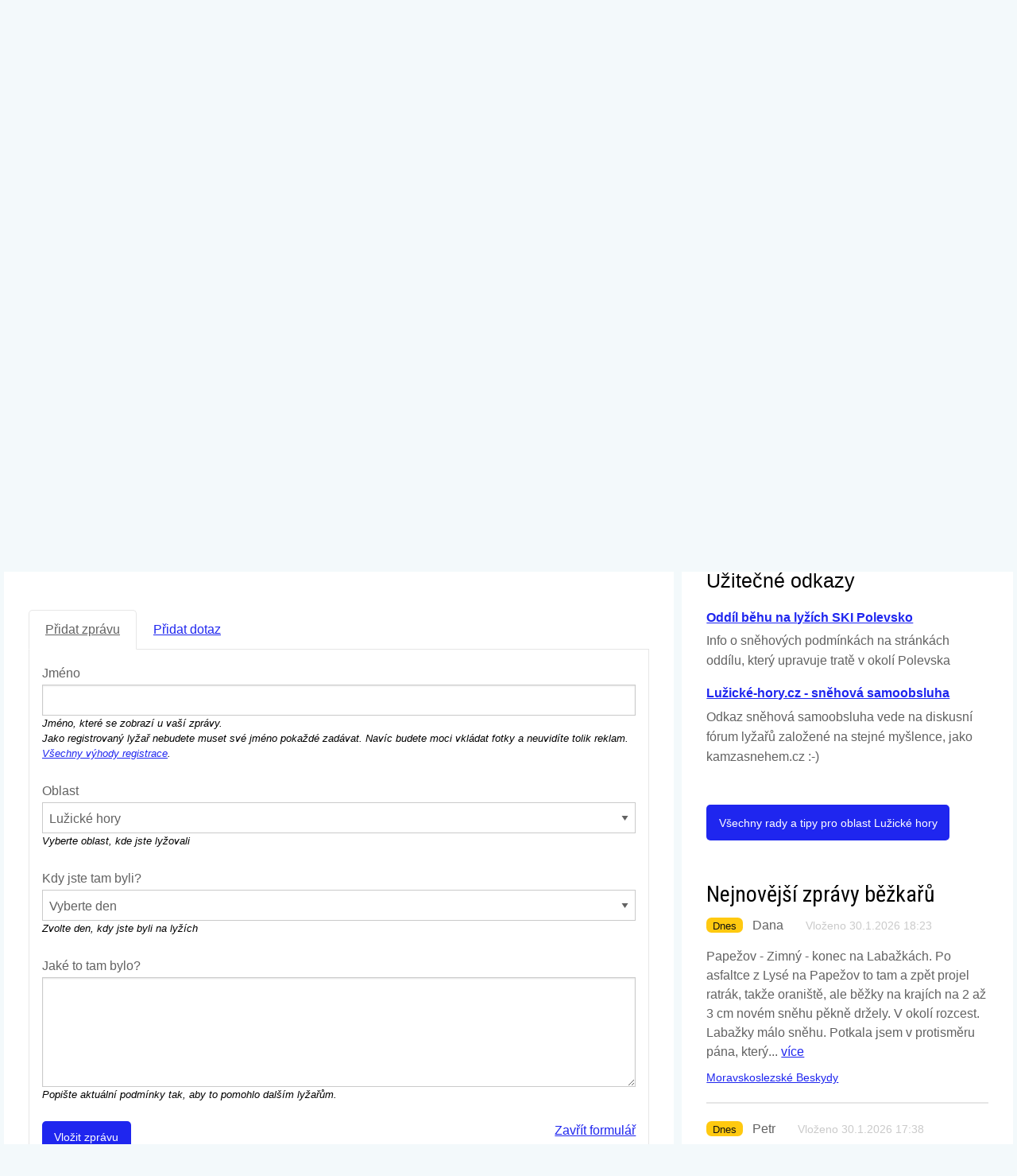

--- FILE ---
content_type: text/html; charset=UTF-8
request_url: https://www.kamzasnehem.cz/bezky/luzicke-hory/luzicke-hory?formular=post
body_size: 25310
content:
<!doctype html>
<html lang="cs">
<head>
    <meta charset="utf-8">
    <meta name="viewport" content="width=device-width, initial-scale=1, shrink-to-fit=no">
    <script src="https://ajax.googleapis.com/ajax/libs/webfont/1.6.26/webfont.js"></script>
    <script>
        WebFont.load({
            google: {"families":["Roboto Condensed:400"]},
            active: function() {
                sessionStorage.fonts = true;
            }
        });
    </script>
    <link rel="icon" type="image/x-icon" href="/favicon.ico">
    <link rel="stylesheet" href="/assets/web/main-5b1db71f23.css">
    <title>Lužické hory – běžky, běžecké tratě | Kam za sněhem</title>
   <!-- <meta property="og:image" content="https://www.kamzasnehem.cz/assets/web/images/fb_logo.jpg">-->
    <meta property="og:title" content="Lužické hory – běžky, běžecké tratě | Kam za sněhem">
    <meta name="description" content="Kam aktuálně vyrazit na běžky v oblasti Lužické hory? Lyžaři radí lyžařům, jaké jsou aktuální podmínky a stav sněhu na běžeckých tratích.">
    <meta name="seznam-wmt" content="FMVsfQSLe0sphuUZc2HHhH3QUJh7zPQT">
    <meta name="referrer" content="unsafe-url">
    <link rel="stylesheet" href="https://unpkg.com/leaflet@1.9.4/dist/leaflet.css"
          integrity="sha256-p4NxAoJBhIIN+hmNHrzRCf9tD/miZyoHS5obTRR9BMY="
          crossorigin=""/>
    <script src="https://unpkg.com/leaflet@1.9.4/dist/leaflet.js"
            integrity="sha256-20nQCchB9co0qIjJZRGuk2/Z9VM+kNiyxNV1lvTlZBo="
            crossorigin=""></script>
    <script src="https://cdnjs.cloudflare.com/ajax/libs/leaflet-gpx/2.1.2/gpx.js" defer></script>
        
        <!-- Google Tag Manager -->
<script>(function(w,d,s,l,i){w[l]=w[l]||[];w[l].push({'gtm.start':
new Date().getTime(),event:'gtm.js'});var f=d.getElementsByTagName(s)[0],
j=d.createElement(s),dl=l!='dataLayer'?'&l='+l:'';j.async=true;j.src=
'https://www.googletagmanager.com/gtm.js?id='+i+dl;f.parentNode.insertBefore(j,f);
})(window,document,'script','dataLayer','GTM-WPQTWTDR');</script>
    <!-- End Google Tag Manager -->
    <script type="text/javascript">
    (function(c,l,a,r,i,t,y){
        c[a]=c[a]||function(){(c[a].q=c[a].q||[]).push(arguments)};
        t=l.createElement(r);t.async=1;t.src="https://www.clarity.ms/tag/"+i;
        y=l.getElementsByTagName(r)[0];y.parentNode.insertBefore(t,y);
    })(window, document, "clarity", "script", "kfoj5ctumz");
    </script>
</head>
<body class="page-area">
<!-- Google tag (gtag.js) GA4 -->
<script async src="https://www.googletagmanager.com/gtag/js?id=G-W0Z8FH86CF"></script>
<script>
  window.dataLayer = window.dataLayer || [];
  function gtag(){dataLayer.push(arguments);}
  gtag('js', new Date());

  gtag('config', 'G-W0Z8FH86CF');
</script>
<!-- Google Tag Manager (noscript) -->
<noscript><iframe src="https://www.googletagmanager.com/ns.html?id=GTM-WPQTWTDR"
height="0" width="0" style="display:none;visibility:hidden"></iframe></noscript>
<!-- End Google Tag Manager (noscript) -->

    <div class="header-wrapper">
        <header>
            <section class="header-bar">
                <div class="header-logo">
                    <a href="/">KamZaSněhem.cz</a>
                </div>
                <div class="user-navigation">
                    <nav>
                        <ul class="collapsed">
                                                    <li>
                                <a href="/uzivatel/prihlaseni">Přihlášení</a>
                            </li>
                            <li>
                                <a href="/uzivatel/registrace">Registrace</a>
                            </li>
                            <script>
                            gtag('event', 'skier', {
                            'registered': 'no'
                            });
                            </script> 
                                                </ul>
                        <button type="button">Menu</button>
                    </nav>
                </div>
            </section>
                <section class="header-content">
                <div class="area-menu">
        <button>&#9776; <span>Menu</span></button>
        <div>
                                                <a href="/bezky/jizerske-hory" onclick="gtag('event', 'navigation', {'position': 'Menu', 'target': 'Jizerské hory'});">Jizerské hory</a>
                                                                <a href="/bezky/krkonose" onclick="gtag('event', 'navigation', {'position': 'Menu', 'target': 'Krkonoše'});">Krkonoše</a>
                                                                <a href="/bezky/orlicke-hory" onclick="gtag('event', 'navigation', {'position': 'Menu', 'target': 'Orlické hory'});">Orlické hory</a>
                                                                <a href="/bezky/jeseniky" onclick="gtag('event', 'navigation', {'position': 'Menu', 'target': 'Jeseníky'});">Jeseníky</a>
                                                                <a href="/bezky/beskydy" onclick="gtag('event', 'navigation', {'position': 'Menu', 'target': 'Beskydy'});">Beskydy</a>
                                                                <a href="/bezky/sumava" onclick="gtag('event', 'navigation', {'position': 'Menu', 'target': 'Šumava'});">Šumava</a>
                                                                <a href="/bezky/krusne-hory" onclick="gtag('event', 'navigation', {'position': 'Menu', 'target': 'Krušné hory'});">Krušné hory</a>
                                                                <a href="/bezky/vysocina" onclick="gtag('event', 'navigation', {'position': 'Menu', 'target': 'Vysočina'});">Vysočina</a>
                                                                <a href="/bezky/cesky-les-slavkovsky-les" onclick="gtag('event', 'navigation', {'position': 'Menu', 'target': 'Slavkovský a Český les'});">Slavkovský a Český les</a>
                                                                <a href="/bezky/luzicke-hory" onclick="gtag('event', 'navigation', {'position': 'Menu', 'target': 'Lužické hory'});">Lužické hory</a>
                                                                <a href="/bezky/praha" onclick="gtag('event', 'navigation', {'position': 'Menu', 'target': 'Praha a střední Čechy'});">Praha a střední Čechy</a>
                                                                <a href="/bezky/brno" onclick="gtag('event', 'navigation', {'position': 'Menu', 'target': 'Brno a jižní Morava'});">Brno a jižní Morava</a>
                                                                <a href="/bezky/alpy" onclick="gtag('event', 'navigation', {'position': 'Menu', 'target': 'Zahraničí - Alpy'});">Zahraničí - Alpy</a>
                                    </div>
    </div>
<h1>Lužické hory – běžky</h1>
    </section>
    <ul class="area-tabs">
        <li class="tab-all">
        <a href="/lyzovani/luzicke-hory"><span>Všechno lyžování</span></a>
    </li>
        <li class="tab-cross-country is-active">
        <a href="/bezky/luzicke-hory/luzicke-hory"><span>Běžky</span></a>
    </li>
        <li class="tab-tips">
        <a href="/bezky/luzicke-hory/luzicke-hory/trasy"><span>Rady a tipy</span></a>
    </li>
    <li class="tab-ski">
        <a href="/sjezdovky/luzicke-hory"><span>Sjezdovky</span></a>
    </li>
                <li class="tab-accommodation">
            <a href="/ubytovani/luzicke-hory"><span>Ubytování</span></a>
        </li>
            <li class="tab-map">
        <a href="/bezky/luzicke-hory/luzicke-hory/mapa"><span>Mapa</span></a>
    </li>
    </ul>
        </header>
    </div>
    <div class="main-wrapper">
                    <section class="breadcrumbs">
                <nav aria-label="breadcrumb" role="navigation">
                    <ul>
                        <li>
                            <a href="/">KamZaSněhem.cz</a>
                        </li>
                            <li><a href="/bezky">Běžky</a></li>
    <li><a href="/bezky/luzicke-hory">Lužické hory</a></li>
            <li aria-current="page">Lužické hory</li>
                        </ul>
                </nav>
            </section>
                <main class="layout-2col">
                <section>
                        <div class="white-box">
        <div class="show-for-medium">
            <p><p><strong>Lužické hory</strong> jsou nevelké pohoří, ležící zhruba na půli cesty mezi Děčínem a Libercem v severních Čechách. Malá část pohoří leží na území Německa a se nazývá <strong>Žitavské hory</strong>. Upravovaných běžkařských tras v Lužických horách mnoho nebylo, ale postupně přibývají. Výchozím bodem těch nejznámějších je <strong>Polevsko</strong> u Nového Boru. Množství…</p></p>
                            <p><a href="#popis">Číst celý text</a></p>
                                <p>
            <a href="https://prispevkynabezky.cz/oblast/polevsko"
       target="_blank"
       onclick="gtag('event', 'extlink', {'position': 'Partner','pagetype': 'AreaTop','target': 'https://prispevkynabezky.cz/oblast/polevsko','area': 'Lužické hory', 'site': 'Prispevkynabezky.cz'});"
    >Jak přispět na úpravu stop?</a>
    </p>


        </div>
        <div class="show-for-small-only">
            <p><p><strong>Lužické hory</strong> jsou nevelké pohoří, ležící zhruba na půli cesty mezi Děčínem a Libercem v…</p></p>
                            <p><a href="#popis">Číst celý text</a></p>
                                <p>
            <a href="https://prispevkynabezky.cz/oblast/polevsko"
       target="_blank"
       onclick="gtag('event', 'extlink', {'position': 'Partner','pagetype': 'AreaTop','target': 'https://prispevkynabezky.cz/oblast/polevsko','area': 'Lužické hory', 'site': 'Prispevkynabezky.cz'});"
    >Jak přispět na úpravu stop?</a>
    </p>


        </div>
    </div><div class="white-box">
        <div class="posts-toolbar">
            <h3 id="zpravy">Nejnovější zprávy</h3><div>
                <div class="dropdown">
    <button>
                    Řadit dle data návštěvy
            </button>
    <div>
                    <a href="/bezky/luzicke-hory/luzicke-hory?podle=vlozeni#zpravy">
                Řadit dle data vložení aktuality
            </a>
            </div>
</div>
                <button class="form-add-post-toggle button button--yellow add-post" href="%23">Přidat zprávu</button>
            </div></div><div id="formular" class="posts-form display-block">
            <ul id="posts-form-tabs" data-tabs class="tabs">
                <li class="tabs-title is-active"><a href="#add-post" data-tabs-target="add-post">Přidat zprávu</a></li>
                                    <li class="tabs-title"><a data-tabs-target="add-question" href="#add-question">Přidat dotaz</a></li>
                            </ul>

            <div data-tabs-content="posts-form-tabs">
                <div id="add-post" class="tabs-panel is-active">       
                                                                    <form name="add_post" method="post">
                                                                <div class="form-row form-row--add_post_name"><label for="add_post_name" class="required">Jméno</label><input type="text" id="add_post_name" name="add_post[name]" required="required" /><div class="help-text">Jméno, které se zobrazí u vaší zprávy.<br>Jako registrovaný lyžař nebudete muset své jméno pokaždé zadávat. Navíc budete moci vkládat fotky a neuvidíte tolik reklam. <a href="/uzivatel/registrace" target="_blank">Všechny výhody registrace</a>.</div></div>
                                                            <div class="form-row form-row--add_post_discussion"><label for="add_post_discussion" class="required">Oblast</label><select id="add_post_discussion" name="add_post[discussion]" required="required"><option value="">Vyberte oblast</option><option value="40" selected="selected">Lužické hory</option></select><div class="help-text">Vyberte oblast, kde jste lyžovali</div></div>
                                <div class="form-row form-row--add_post_visitedDate"><label for="add_post_visitedDate" class="required">Kdy jste tam byli?</label><select id="add_post_visitedDate" name="add_post[visitedDate]" required="required"><option value="" selected="selected">Vyberte den</option><option value="question">nebyl jsem tam, jen se chci zeptat</option><option value="2026-01-30">DNES - 30.1. pátek</option><option value="2026-01-29">VČERA - 29.1. čtvrtek</option><option value="2026-01-28">28.1. středa</option><option value="2026-01-27">27.1. úterý</option><option value="2026-01-26">26.1. pondělí</option></select><div class="help-text">Zvolte den, kdy jste byli na lyžích</div></div>
                                <div class="form-row form-row--add_post_content"><label for="add_post_content" class="required">Jaké to tam bylo?</label><textarea id="add_post_content" name="add_post[content]" required="required" rows="5"></textarea><div class="help-text">Popište aktuální podmínky tak, aby to pomohlo dalším lyžařům.</div></div>
                                                        <input type="submit" value="Vložit zprávu">
                            <div class="links">
                                <a href="" class="form-add-post-toggle">Zavřít formulář</a>
                            </div>
                        <input type="hidden" id="add_post_images" name="add_post[images]" /><input type="hidden" id="add_post_gpx" name="add_post[gpx]" /><input type="hidden" id="add_post_controlQuestion" name="add_post[controlQuestion]" required="required" class="form-control-question" /><input type="hidden" id="add_post__token" name="add_post[_token]" value="79196aaf2e8296675e68b415.d6c3raKiXht_OlTS2kLmW43EknZCsjVlogcr-Isj3Uc.Nvh4x5HqBFxKajK0lDqBMMmD508J-WxIl1VDvsN85CA-1Vyej8cnfChDBQ" /></form>
                                    </div>
                <div id="add-question" class="tabs-panel">
                                                                    <form name="add_question" method="post">
                                                                <div class="form-row form-row--add_question_name"><label for="add_question_name" class="required">Jméno</label><input type="text" id="add_question_name" name="add_question[name]" required="required" /><div class="help-text">Jméno, které se zobrazí u vaší zprávy.<br>Jako registrovaný lyžař nebudete muset své jméno pokaždé zadávat. Navíc budete moci vkládat fotky a neuvidíte tolik reklam. <a href="/uzivatel/registrace" target="_blank">Všechny výhody registrace</a>.</div></div>
                                                            <div class="form-row form-row--add_question_discussion"><label for="add_question_discussion" class="required">Oblast</label><select id="add_question_discussion" name="add_question[discussion]" required="required"><option value="">Vyberte oblast</option><option value="40" selected="selected">Lužické hory</option></select><div class="help-text">Vyberte oblast, kde jste lyžovali</div></div>
                                <div class="form-row form-row--add_question_content"><label for="add_question_content" class="required">Napište, co Vás zajímá</label><textarea id="add_question_content" name="add_question[content]" required="required" rows="5"></textarea></div>
                            <input type="submit" value="Vložit dotaz">
                            <div class="links">
                                <a href="" class="form-add-post-toggle">Zavřít formulář</a>
                            </div>
                        <input type="hidden" id="add_question_controlQuestion" name="add_question[controlQuestion]" required="required" class="form-control-question" /><input type="hidden" id="add_question__token" name="add_question[_token]" value="7.IJh-V28wjCTw1qXIY9bBhIJhVn8O_VTXl5W-INQ4ZpQ.RcEXAUIDvHPCjt-lNeCV3e4QIE97rD7l5tzSbZVOXuZawhc7J1H7Ya_gyg" /></form>
                                    </div>
                <div id="add-post-strava" class="tabs-panel">
                    <div id="errors-strava" class="hidden message error"></div>
                    <div id="success-strava" class="hidden message success"></div>
                    <div id="add-post-strava-button" class="strava-button">
                        <button id="strava-button" class="button strava-button" data-tabs-target="add-post-strava">
    <svg xmlns="http://www.w3.org/2000/svg" xmlns:xlink="http://www.w3.org/1999/xlink" width="193px" height="48px" viewBox="0 0 193 48" version="1.1">
        <title>btn_strava_connectwith_orange</title>
        <desc>Created with Sketch.</desc>
        <defs/>
        <g id="Strava-Button_outlined" stroke="none" stroke-width="1" fill="none" fill-rule="evenodd">
            <g id="btn_strava_connectwith_orange">
                <rect id="button-bg" fill="#FC4C02" x="4" y="4" width="185" height="40" rx="2"/>
                <path d="M27,25.164 L28.736,25.514 C28.6239994,26.6153388 28.2226701,27.5066633 27.532,28.188 C26.8413299,28.8693367 25.9500055,29.21 24.858,29.21 C23.6166605,29.21 22.6016706,28.7760043 21.813,27.908 C21.0243294,27.0399957 20.63,25.7426753 20.63,24.016 C20.63,22.4106586 21.0429959,21.171671 21.869,20.299 C22.6950041,19.426329 23.6866609,18.99 24.844,18.99 C25.8613384,18.99 26.7199965,19.3096635 27.42,19.949 C28.1200035,20.5883365 28.5306661,21.4306614 28.652,22.476 L26.944,22.742 C26.7013321,21.2579926 26.0060057,20.516 24.858,20.516 C24.1393297,20.516 23.5396691,20.8053304 23.059,21.384 C22.5783309,21.9626696 22.338,22.8493274 22.338,24.044 C22.338,25.2666728 22.5736643,26.178997 23.045,26.781 C23.5163357,27.383003 24.120663,27.684 24.858,27.684 C26.0806728,27.684 26.7946656,26.8440084 27,25.164 L27,25.164 Z M33.51875,27.768 C34.0694194,27.768 34.5150816,27.5510022 34.85575,27.117 C35.1964184,26.6829978 35.36675,26.0740039 35.36675,25.29 C35.36675,24.5059961 35.1964184,23.8970022 34.85575,23.463 C34.5150816,23.0289978 34.0694194,22.812 33.51875,22.812 C32.9587472,22.812 32.5084184,23.0266645 32.16775,23.456 C31.8270816,23.8853355 31.65675,24.4966627 31.65675,25.29 C31.65675,26.0926707 31.8270816,26.7063312 32.16775,27.131 C32.5084184,27.5556688 32.9587472,27.768 33.51875,27.768 L33.51875,27.768 Z M33.51875,29.21 C32.5200783,29.21 31.6964199,28.8646701 31.04775,28.174 C30.3990801,27.4833299 30.07475,26.5220062 30.07475,25.29 C30.07475,24.0766606 30.4084133,23.1200035 31.07575,22.42 C31.7430867,21.7199965 32.5574119,21.37 33.51875,21.37 C34.4800881,21.37 35.2897467,21.7199965 35.94775,22.42 C36.6057533,23.1200035 36.93475,24.0766606 36.93475,25.29 C36.93475,26.5220062 36.6150865,27.4833299 35.97575,28.174 C35.3364135,28.8646701 34.5174217,29.21 33.51875,29.21 L33.51875,29.21 Z M38.7635,29 L38.7635,21.58 L40.3035,21.58 L40.3035,22.294 L40.3315,22.294 C40.5368344,22.0326654 40.8214982,21.8133342 41.1855,21.636 C41.5495018,21.4586658 41.9321647,21.37 42.3335,21.37 C43.1548374,21.37 43.8011643,21.6149976 44.2725,22.105 C44.7438357,22.5950024 44.9795,23.2739957 44.9795,24.142 L44.9795,29 L43.3975,29 L43.3975,24.562 C43.3975,23.4139943 42.9168381,22.84 41.9555,22.84 C41.4701642,22.84 41.0828348,22.9799986 40.7935,23.26 C40.5041652,23.5400014 40.3595,23.9179976 40.3595,24.394 L40.3595,29 L38.7635,29 Z M47.22825,29 L47.22825,21.58 L48.76825,21.58 L48.76825,22.294 L48.79625,22.294 C49.0015844,22.0326654 49.2862482,21.8133342 49.65025,21.636 C50.0142518,21.4586658 50.3969147,21.37 50.79825,21.37 C51.6195874,21.37 52.2659143,21.6149976 52.73725,22.105 C53.2085857,22.5950024 53.44425,23.2739957 53.44425,24.142 L53.44425,29 L51.86225,29 L51.86225,24.562 C51.86225,23.4139943 51.3815881,22.84 50.42025,22.84 C49.9349142,22.84 49.5475848,22.9799986 49.25825,23.26 C48.9689152,23.5400014 48.82425,23.9179976 48.82425,24.394 L48.82425,29 L47.22825,29 Z M60.621,26.536 L61.769,27.474 C61.0503297,28.6313391 60.0236733,29.21 58.689,29.21 C57.6623282,29.21 56.8246699,28.8530036 56.176,28.139 C55.5273301,27.4249964 55.203,26.4753393 55.203,25.29 C55.203,24.1046607 55.5249968,23.1550036 56.169,22.441 C56.8130032,21.7269964 57.6296617,21.37 58.619,21.37 C59.6083383,21.37 60.4179968,21.7246631 61.048,22.434 C61.6780031,23.1433369 61.993,24.0953274 61.993,25.29 L61.993,25.766 L56.813,25.766 C56.8316668,26.3820031 57.0019984,26.8743315 57.324,27.243 C57.6460016,27.6116685 58.0916638,27.796 58.661,27.796 C58.931668,27.796 59.1743323,27.758667 59.389,27.684 C59.6036677,27.609333 59.7926658,27.4973341 59.956,27.348 C60.1193342,27.1986659 60.2429996,27.0680006 60.327,26.956 C60.4110004,26.8439994 60.5089994,26.7040008 60.621,26.536 L60.621,26.536 Z M56.827,24.562 L60.439,24.562 C60.4109999,24.0393307 60.2430015,23.612335 59.935,23.281 C59.6269985,22.949665 59.1883362,22.784 58.619,22.784 C58.0869973,22.784 57.6623349,22.9613316 57.345,23.316 C57.0276651,23.6706684 56.8550001,24.0859976 56.827,24.562 L56.827,24.562 Z M68.32975,26.046 L69.91175,26.382 C69.7624159,27.2780045 69.4217527,27.9733309 68.88975,28.468 C68.3577473,28.9626691 67.6530877,29.21 66.77575,29.21 C65.767745,29.21 64.9417532,28.8646701 64.29775,28.174 C63.6537468,27.4833299 63.33175,26.5220062 63.33175,25.29 C63.33175,24.1046607 63.6560801,23.1550036 64.30475,22.441 C64.9534199,21.7269964 65.7724117,21.37 66.76175,21.37 C67.6110876,21.37 68.3110806,21.6243308 68.86175,22.133 C69.4124194,22.6416692 69.7344162,23.3019959 69.82775,24.114 L68.32975,24.366 C68.1710825,23.3299948 67.6530877,22.812 66.77575,22.812 C66.2064138,22.812 65.7537517,23.0289978 65.41775,23.463 C65.0817483,23.8970022 64.91375,24.5059961 64.91375,25.29 C64.91375,26.0740039 65.0770817,26.6829978 65.40375,27.117 C65.7304183,27.5510022 66.1877471,27.768 66.77575,27.768 C67.6437543,27.768 68.1617492,27.1940057 68.32975,26.046 L68.32975,26.046 Z M72.0205,26.522 L72.0205,22.952 L70.9005,22.952 L70.9005,21.58 L72.0625,21.58 L72.0625,19.76 L73.5745,19.76 L73.5745,21.58 L75.4365,21.58 L75.4365,22.952 L73.5885,22.952 L73.5885,26.354 C73.5885,26.7646687 73.6514994,27.0516658 73.7775,27.215 C73.9035006,27.3783342 74.162498,27.46 74.5545,27.46 L75.1425,27.46 L75.1425,29 L74.4285,29 C73.5324955,29 72.9071684,28.8016686 72.5525,28.405 C72.1978316,28.0083313 72.0205,27.380671 72.0205,26.522 L72.0205,26.522 Z M81.992,29 L80.354,21.58 L81.922,21.58 L82.972,26.746 L83,26.746 L84.764,21.58 L86.206,21.58 L87.858,26.732 L87.886,26.732 L89.076,21.58 L90.616,21.58 L88.838,29 L87.298,29 L85.492,23.428 L85.464,23.428 L83.518,29 L81.992,29 Z M92.40275,29 L92.40275,21.58 L93.99875,21.58 L93.99875,29 L92.40275,29 Z M92.37475,20.362 L92.37475,18.78 L94.02675,18.78 L94.02675,20.362 L92.37475,20.362 Z M96.6955,26.522 L96.6955,22.952 L95.5755,22.952 L95.5755,21.58 L96.7375,21.58 L96.7375,19.76 L98.2495,19.76 L98.2495,21.58 L100.1115,21.58 L100.1115,22.952 L98.2635,22.952 L98.2635,26.354 C98.2635,26.7646687 98.3264994,27.0516658 98.4525,27.215 C98.5785006,27.3783342 98.837498,27.46 99.2295,27.46 L99.8175,27.46 L99.8175,29 L99.1035,29 C98.2074955,29 97.5821684,28.8016686 97.2275,28.405 C96.8728316,28.0083313 96.6955,27.380671 96.6955,26.522 L96.6955,26.522 Z M101.87025,29 L101.87025,18.78 L103.46625,18.78 L103.46625,22.308 L103.49425,22.308 C103.662251,22.0559987 103.937581,21.8366676 104.32025,21.65 C104.702919,21.4633324 105.090248,21.37 105.48225,21.37 C106.275587,21.37 106.919581,21.6126642 107.41425,22.098 C107.908919,22.5833358 108.15625,23.2459958 108.15625,24.086 L108.15625,29 L106.57425,29 L106.57425,24.464 C106.57425,23.9786642 106.443585,23.5866682 106.18225,23.288 C105.920915,22.9893318 105.542919,22.84 105.04825,22.84 C104.572248,22.84 104.189585,22.9799986 103.90025,23.26 C103.610915,23.5400014 103.46625,23.8993311 103.46625,24.338 L103.46625,29 L101.87025,29 Z" id="Connect-with" fill="#FFFFFF"/>
                <path d="M160.015559,18.7243818 L157.573637,23.6936411 L155.130184,18.7243818 L151.538762,18.7243818 L157.573637,31 L163.604197,18.7243818 L160.015559,18.7243818 Z M140.167341,23.0633572 C140.167341,22.6899778 140.038474,22.4112701 139.782411,22.2312505 C139.527323,22.049653 139.178854,21.959428 138.742573,21.959428 L137.108085,21.959428 L137.108085,24.220073 L138.726013,24.220073 C139.17454,24.220073 139.527323,24.1208112 139.782411,23.9228613 C140.038474,23.7244811 140.167341,23.4484988 140.167341,23.0966357 L140.167341,23.0633572 Z M149.175468,18 L155.208534,30.2756182 L151.617112,30.2756182 L149.175468,25.306072 L146.735216,30.2756182 L144.297747,30.2756182 L143.145603,30.2756182 L140.022749,30.2756182 L137.908281,26.9753059 L137.877804,26.9753059 L137.108085,26.9753059 L137.108085,30.2756182 L133.360798,30.2756182 L133.360798,18.7243818 L138.838458,18.7243818 C139.841696,18.7243818 140.666246,18.8428649 141.311553,19.0794006 C141.958668,19.3155061 142.477752,19.638107 142.87298,20.0451952 C143.215325,20.3961977 143.471249,20.7933884 143.642978,21.231747 C143.812619,21.6721138 143.898902,22.1909433 143.898902,22.7824979 L143.898902,22.8174977 C143.898902,23.6638052 143.701288,24.3792936 143.305086,24.9618113 C142.911389,25.5449028 142.372405,26.0083638 141.687715,26.3481777 L143.635324,29.2788401 L149.175468,18 Z M165.966934,18 L159.934565,30.2756182 L163.525987,30.2756182 L165.966934,25.306072 L168.409552,30.2756182 L172,30.2756182 L165.966934,18 Z M122.487587,21.9899811 L125.786345,21.9899811 L125.786345,30.2756182 L129.534327,30.2756182 L129.534327,21.9899811 L132.833921,21.9899811 L132.833921,18.7243818 L122.487587,18.7243818 L122.487587,21.9899811 Z M122.352597,25.0606428 C122.581523,25.4677311 122.696612,25.9636099 122.696612,26.5455539 L122.696612,26.5794062 C122.696612,27.1838705 122.579853,27.7295237 122.343829,28.212923 C122.109615,28.6976133 121.777847,29.1069967 121.351168,29.4430811 C120.923515,29.7780181 120.405405,30.036357 119.797395,30.2182414 C119.189663,30.400843 118.505112,30.4919286 117.748474,30.4919286 C116.606767,30.4919286 115.540905,30.3282614 114.553254,30.0046563 C113.565741,29.6791866 112.715028,29.1923446 112,28.5447042 L114.001188,26.0865396 C114.609059,26.5697955 115.250886,26.9167816 115.922216,27.1254896 C116.594521,27.334628 117.262511,27.4391972 117.924378,27.4391972 C118.266584,27.4391972 118.511235,27.3947302 118.660976,27.3078043 C118.811692,27.2194441 118.884892,27.0980922 118.884892,26.9447528 L118.884892,26.9119046 C118.884892,26.7453685 118.774256,26.6062298 118.556603,26.4980746 C118.338949,26.388198 117.928692,26.273301 117.331258,26.1525229 C116.701677,26.0195522 116.100764,25.8647784 115.530329,25.6893489 C114.959058,25.51478 114.457508,25.2881418 114.025541,25.0125898 C113.592878,24.7383288 113.248863,24.3904821 112.991966,23.9727791 C112.735903,23.554359 112.607871,23.0422712 112.607871,22.4378069 L112.607871,22.4045284 C112.607871,21.8538547 112.711549,21.341767 112.920435,20.8692692 C113.126816,20.3961977 113.431726,19.982798 113.832242,19.6317956 C114.232897,19.2795021 114.730132,19.0049543 115.323112,18.80557 C115.913588,18.6076201 116.594521,18.508932 117.364379,18.508932 C118.45209,18.508932 119.404811,18.6413289 120.221569,18.9062662 C121.038465,19.1683346 121.771724,19.5649516 122.423988,20.092818 L120.598705,22.7013097 C120.064869,22.3039755 119.501531,22.0153704 118.909246,21.8333425 C118.315431,21.6514581 117.759746,21.5603725 117.235513,21.5603725 C116.958575,21.5603725 116.753168,21.6044092 116.619849,21.6927694 C116.484024,21.7808428 116.419591,21.8968873 116.419591,22.0391817 L116.419591,22.0720299 C116.419591,22.2273776 116.51965,22.3593441 116.723526,22.469651 C116.927263,22.5790972 117.321656,22.6949983 117.907817,22.8160633 C118.623541,22.9471692 119.274136,23.1073939 119.862802,23.2932946 C120.448825,23.4822077 120.954827,23.7204648 121.375383,24.012656 C121.797052,24.3042735 122.123532,24.6521202 122.352597,25.0606428 L122.352597,25.0606428 Z" id="Strava-logo-Copy-6" fill="#FFFFFF"/>
            </g>
        </g>
    </svg>
</button>                    </div>
                    <div id="add-post-strava-card" class="hidden">
                                                                                <div id="strava-form">
                                                        <form name="add_post_strava" method="post">
                                <input type="hidden" id="add_post_strava_activityId" name="add_post_strava[activityId]" />
                                                                        <div class="form-row form-row--add_post_strava_name"><label for="add_post_strava_name" class="required">Jméno</label><input type="text" id="add_post_strava_name" name="add_post_strava[name]" required="required" /><div class="help-text">Jméno, které se zobrazí u vaší zprávy.<br>Jako registrovaný lyžař nebudete muset své jméno pokaždé zadávat. Navíc budete moci vkládat fotky a neuvidíte tolik reklam. <a href="/uzivatel/registrace" target="_blank">Všechny výhody registrace</a>.</div></div>
                                                                    <div class="form-row form-row--add_post_strava_discussion"><label for="add_post_strava_discussion" class="required">Oblast</label><select id="add_post_strava_discussion" name="add_post_strava[discussion]" required="required"><option value="">Vyberte oblast</option><option value="40" selected="selected">Lužické hory</option></select><div class="help-text">Vyberte oblast, kde jste lyžovali</div></div>
                                <input type="hidden" id="add_post_strava_visitedDate" name="add_post_strava[visitedDate]" />

                                <label for="add_post_strava_activity">Strava aktivita</label>
                                <input type="hidden" id="add_post_strava_activity" name="add_post_strava[activity]" />
                                <select id="inputState" class="form-control"></select>
                                <p class="help-text">Přidejte aktivitu ze Stravy podle jejího jména.</p>

                                    <div class="form-row form-row--add_post_strava_content"><label for="add_post_strava_content" class="required">Jaké to tam bylo?</label><textarea id="add_post_strava_content" name="add_post_strava[content]" required="required" rows="5"></textarea><div class="help-text">Popište aktuální podmínky tak, aby to pomohlo dalším lyžařům.</div></div>
                                <input type="hidden" id="add_post_strava_addImages" name="add_post_strava[addImages]" value="1" />
                                <div class="hidden" id="checkbox-div">
                                    <input type="checkbox" id="checkboxState" checked>
                                    <label for="checkboxState">Přidat fotky</label>
                                    <p class="help-text" id="add-images-help"></p>
                                </div>

                                <input type="hidden" id="add_post_strava_images" name="add_post_strava[images]" />
                                <input type="hidden" id="add_post_strava_gpx" name="add_post_strava[gpx]" />

                                <input type="submit" value="Vložit zprávu">
                                <div class="links">
                                    <a href="" class="form-add-post-toggle">Zavřít formulář</a>
                                </div>
                            <input type="hidden" id="add_post_strava__token" name="add_post_strava[_token]" value="ccf93ca6a5a5805444f1c8472.-CyLiDwze_ojYu_GpbUIBeywlymnOACV03KFX-JPnUk.zRXF2WZdOspAK7aDkdJ7bp3ow1H0ajCimzH8B6oF2Sq7X_rSTEc2uG4b2w" /></form>
                            </div>
                                            </div>
                </div>
            </div>
        </div>
        
        
<div class="posts" data-block="1">
                                      
            <div id="post103570" class="post ">
    <div class="post-header">
                <span class="badge badge-post-date badge-post-date--yesterday" title="čtvrtek 29. ledna 2026">Včera</span>
                        <span class="post-author">Tom</span>
                <span class="post-created">Vloženo 29.1.2026 13:17</span>
            </div>
    <div class="post-content">
                        
        
        
                                    Tak jsem si myslel, že ty uválcovaný trasy mezi Jedlovou a Luží by mohly být fajn na sranda bruslení na Bčkách. Tak jsem si to myslel špatně. Ze Šébru směr Jedlová to ještě jakžtakž, i když i tam jsou hororový místa, šlo, ale kolem Jedlový je to konec. Není to sjízdný. Novej sníh je tak 2-3cm, po uválcování 1cm a tak či onak to pod tím je buď totální led nebo nic, tj. často šutry, ale ani s tim ledem se to vůbec nespojilo. Bude muset připadnout a ne jen cenťáček.
                        </div>

    	
	
	
	
        <div class="post-edit">
            </div>
    
    <div class="post-links">
                    </div>

    <div class="clear"></div>
</div>
                                          
            <div id="post103538" class="post ">
    <div class="post-header">
                <span class="badge badge-post-date badge-post-date--default" title="úterý 27. ledna 2026">27.1.</span>
                        <a class="post-author"
            href="/uzivatel/profil?id=1953">Honza Šmíd, Ski Polevsko</a>
                <span class="post-created">Vloženo 27.1.2026 22:48</span>
            </div>
    <div class="post-content">
                        
        
        
                                    Po  večerním a ranním sněžení poběhla v úterý odpoledne úprava tratí: trojka, navazující pětka a Kočárovka. Upravovali jsme pouze válcováním, ALE POZOR podklad je zmrzlý na led a na to napadlo 5 až 10 cm nového sněhu. Pozor ve sjezdech v Esíčku a na Kytlické pastviny. Na stopu toho je prostě málo. Ten kdo se chce provětrat na běžkách bude spokojený 😉 <br />
Další úpravu plánujeme až opět napadne sníh. <br />
SKOL!
                        </div>

    	
	
			<div class="post-images post-images-gallery">
												<div class="post-image ">
    <a href="/thumbs/posts/b3/b5/09/b3b509a8.jpg?p=post_hd&amp;s=5fc17d04395171319ceacbe809537aa8">
        <img
            src="/thumbs/posts/b3/b5/09/b3b509a8.jpg?p=post_small_placeholder&amp;s=ba7f82cf58fdf1ac6125441b31d88913"
            data-src="/thumbs/posts/b3/b5/09/b3b509a8.jpg?p=post_small&amp;s=0805715fdf541aa66bef980c63300473"
            alt=""
                    >
    </a>
    </div>
																<div class="post-image ">
    <a href="/thumbs/posts/b7/48/0a/b7480a11.jpg?p=post_hd&amp;s=16c0f52e51eec94428f2442f50aa0cc1">
        <img
            src="/thumbs/posts/b7/48/0a/b7480a11.jpg?p=post_small_placeholder&amp;s=10c65ce6ca5040de7253748588b87a54"
            data-src="/thumbs/posts/b7/48/0a/b7480a11.jpg?p=post_small&amp;s=b3cdf2c19ed692d9f8717bf904242e66"
            alt=""
                    >
    </a>
    </div>
																<div class="post-image ">
    <a href="/thumbs/posts/b7/3b/0a/b73b0a02.jpeg?p=post_hd&amp;s=8f05fd27bed6e11c6459f7a5f9c297be">
        <img
            src="/thumbs/posts/b7/3b/0a/b73b0a02.jpeg?p=post_small_placeholder&amp;s=a7b8d676ddcfdee1bcd17f1ab92ef127"
            data-src="/thumbs/posts/b7/3b/0a/b73b0a02.jpeg?p=post_small&amp;s=de2f9880c6e7f894cb660d4a98274457"
            alt=""
                    >
    </a>
    </div>
									</div>
																	
			
	
        <div class="post-edit">
            </div>
    
    <div class="post-links">
                    </div>

    <div class="clear"></div>
</div>
                                                                                      
            <div id="post103533" class="post ">
    <div class="post-header">
                <span class="badge badge-post-date badge-post-date--default" title="úterý 27. ledna 2026">27.1.</span>
                        <a class="post-author"
            href="/uzivatel/profil?id=4137">Fajfka</a>
                <span class="post-created">Vloženo 27.1.2026 20:20</span>
            </div>
    <div class="post-content">
                        
                            <a href="/bezky/vylet/103533"> 
                <div class="post-map">
                    <div id="map103533" class="map-thumbnail"></div>
                </div>
            </a>
        
        
                                    Večer hned po úpravě. <br />
Nad vlekem na Ledovci jen ujeté skutrem a hodně hrbolaté. Z Jedličné přes Kytlické pastviny také jen udusané, ale relativně příjemné. Hodně nepřijemné je Esíčko, tam je na vrstvě ledu a větviček jen velmi tenká vrstva sněhu.<br />
tradiční jistota je Kočárovka - začátek trochu slabší pod stromy, ale pak až na Řachvaj ucházející stopa po obou stranách. Zbytek Kočárovky až na konec už je jen na hladko válcem. Ale i tak pěkné svězení. Poklad tvrdý, na tom většinou prašan.<br />
Díky za úpravu.
                        </div>

    	
	
			<div class="post-images post-images-gallery">
												<div class="post-image-detail">
    <a href="/bezky/vylet/103533">
        <img
            src="/thumbs/posts/8c/42/3d/8c423d0a.jpg?p=post_small_placeholder&amp;s=6b97d135e526e5169bfa1e22a3c66246"
            data-src="/thumbs/posts/8c/42/3d/8c423d0a.jpg?p=post_small&amp;s=3aeaacdad222846878ed8ac2ead72857"
            alt=""
                    >
    </a>
            <span class="image-date">18:28</span>
    </div>
																<div class="post-image-detail">
    <a href="/bezky/vylet/103533">
        <img
            src="/thumbs/posts/80/fe/3c/80fe3c66.jpg?p=post_small_placeholder&amp;s=d53c60312a236691fc2a572a82d9ae80"
            data-src="/thumbs/posts/80/fe/3c/80fe3c66.jpg?p=post_small&amp;s=2ee81ac01584441300964f403f6cf10c"
            alt=""
                    >
    </a>
            <span class="image-date">18:31</span>
    </div>
									</div>
																												
									<p class="text-s-small">
					<a href="/bezky/vylet/103533">
						<span>&raquo;</span>
						Zobrazit GPX záznam trasy a polohu fotek na mapě</a>
				</p>
						
	
        <div class="post-edit">
            </div>
    
    <div class="post-links">
                    </div>

    <div class="clear"></div>
</div>
            
            <div class="post bordered">
            <div class="post-header">
                <span class="badge badge-post-date badge-post-date--default">Reklama</span>
             </div>
            <div class="post-content">
                <div class="banner banner--first_posts_delimiter " data-id="first_posts_delimiter"><p>Ubytujte se přímo u běžeckých tratí!</p>
<ul>
<li><a href="https://www.slevomat.cz/akce/2338968-hotel-pod-vrcholem-pradedu-jidlo-i-wellness?utm_source=affiliate&amp;utm_medium=cpc&amp;utm_campaign=dis_akv_gen_cze_all_buy_mer8zzs9_kamzasnehemcz&amp;utm_content=kamzasnehem.cz_ustop&amp;utm_term=mer8zzs9" rel="sponsored" onclick="gtag('event', 'extlink', {'position': 'Promo','pagetype': 'Ubytování u tratí','site': 'Slevomat.cz','target': 'Petrovy Kameny'});">Hotel Petrovy Kameny (dříve Kurzovní), 1330 m n.m.</a></li>
<li><a href="https://www.slevomat.cz/akce/2357760-pobyt-s-polopenzi-na-vrcholu-cerne-hory?utm_source=affiliate&amp;utm_medium=cpc&amp;utm_campaign=dis_akv_gen_cze_all_buy_mer8zzs9_kamzasnehemcz&amp;utm_content=kamzasnehem.cz_ustop&amp;utm_term=mer8zzs9" rel="sponsored" onclick="gtag('event', 'extlink', {'position': 'Promo','pagetype': 'Ubytování u tratí','site': 'Slevomat.cz','target': 'Černá bouda'});">Hotel Černá bouda - Krkonoše, 1260 m n.m.</a></li>
<li><a href="https://www.slevomat.cz/podnik/165148-libusin-mamenka?utm_source=affiliate&amp;utm_medium=cpc&amp;utm_campaign=dis_akv_gen_cze_all_buy_mer8zzs9_kamzasnehemcz&amp;utm_content=kamzasnehem.cz_ustop&amp;utm_term=mer8zzs9" rel="sponsored" onclick="gtag('event', 'extlink', {'position': 'Promo','pagetype': 'Ubytování u tratí','site': 'Slevomat.cz','target': 'Libušín & Maměnka'});">Jurkovičovy útulny na Pustevnách - Beskydy</a></li>
</ul>
<p><a href="https://www.kamzasnehem.cz/ubytovani/jizerske-hory" class="button button--blue"  onclick="gtag('event', 'extlink', {'position': 'Promo','pagetype': 'Ubytování u tratí','site': 'Slevomat.cz','target': 'Jizerky - interní'});">Nebo výběr různých ubytování v Jizerkách na nové stránce</a></p></div>
            </div>
        </div>
    </div>

<div class="posts" data-block="2">
                    <div id="post103335" class="post ">
    <div class="post-header">
                <span class="badge badge-post-date badge-post-date--default" title="pondělí 19. ledna 2026">19.1.</span>
                        <span class="post-author">Lukáš</span>
                <span class="post-created">Vloženo 19.1.2026 14:42</span>
            </div>
    <div class="post-content">
                        
        
        
                                    Dnes ve 12 h jsem chtěl zkusit z Jedličné Kočárovou cestu, všude vrstva ledu i směrem lesem na ledovec, na běžky se nedá ani vlézt .
                        </div>

    	
	
	
	
        <div class="post-edit">
            </div>
    
    <div class="post-links">
                    </div>

    <div class="clear"></div>
</div>
                    <div id="post103291" class="post ">
    <div class="post-header">
                <span class="badge badge-post-date badge-post-date--default" title="neděle 18. ledna 2026">18.1.</span>
                        <span class="post-author">David</span>
                <span class="post-created">Vloženo 18.1.2026 13:13</span>
            </div>
    <div class="post-content">
                        
        
        
                                    Ve Cvikově už je málo sněhu. Stopa místy až na trávu. Poslední zbytky dobré stopy zničili myslivci, kteří musejí deseti auty až do lesa.
                        </div>

    	
	
	
	
        <div class="post-edit">
            </div>
    
    <div class="post-links">
                    </div>

    <div class="clear"></div>
</div>
                    <div id="post103279" class="post ">
    <div class="post-header">
                <span class="badge badge-post-date badge-post-date--default" title="sobota 17. ledna 2026">17.1.</span>
                        <span class="post-author">Hugo</span>
                <span class="post-created">Vloženo 17.1.2026 23:45</span>
            </div>
    <div class="post-content">
                        
        
        
                                    Na Kočárovce i dnes večer stále super svezení. Už to spíš není na áčkový lyže, ale furt je to vzhledem k počasí až neuvěřitelně dobrý, doporučuju!
                        </div>

    	
	
	
	
        <div class="post-edit">
            </div>
    
    <div class="post-links">
                    </div>

    <div class="clear"></div>
</div>
                                                    <div id="post103266" class="post ">
    <div class="post-header">
                <span class="badge badge-post-date badge-post-date--default" title="sobota 17. ledna 2026">17.1.</span>
                        <a class="post-author"
            href="/uzivatel/profil?id=665">Jen</a>
                <span class="post-created">Vloženo 17.1.2026 17:35</span>
            </div>
    <div class="post-content">
                        
                            <a href="/bezky/vylet/103266"> 
                <div class="post-map">
                    <div id="map103266" class="map-thumbnail"></div>
                </div>
            </a>
        
        
                                    Okruh na Polevsku a Kočárová cesta - okruh po závodech ucházející, Kočárová cesta na podmínky skvělá.  Jak fouká tak spoustu napadaného jehličí a větvičky. Na to kolik je Sněhu to bylo fajn, lyže bez viditelných zásahů. Je  parking dole v Polevsku byl chyba, chce to až u běžeckého areálu. Diky za úpravu.
                        </div>

    	
	
			<div class="post-images post-images-gallery">
												<div class="post-image-detail">
    <a href="/bezky/vylet/103266">
        <img
            src="/thumbs/posts/72/11/3c/72113cd1.jpg?p=post_small_placeholder&amp;s=0205cf9b9f164a8609ee78940db51b39"
            data-src="/thumbs/posts/72/11/3c/72113cd1.jpg?p=post_small&amp;s=a8d4ec25a86db2542323e97b975cc3dd"
            alt=""
                    >
    </a>
            <span class="image-date">15:20</span>
    </div>
																<div class="post-image-detail">
    <a href="/bezky/vylet/103266">
        <img
            src="/thumbs/posts/81/62/3d/81623d29.jpg?p=post_small_placeholder&amp;s=758fffbb95ea7aefa9315bd9e0a0985c"
            data-src="/thumbs/posts/81/62/3d/81623d29.jpg?p=post_small&amp;s=742e9ebf6715def602a689a4bc16f25e"
            alt=""
                    >
    </a>
            <span class="image-date">15:32</span>
    </div>
																<div class="post-image-detail">
    <a href="/bezky/vylet/103266">
        <img
            src="/thumbs/posts/58/c3/3c/58c33c56.jpg?p=post_small_placeholder&amp;s=1d64e7d3e623ae1ff0a3ec8bf4d2f460"
            data-src="/thumbs/posts/58/c3/3c/58c33c56.jpg?p=post_small&amp;s=83235eef7e0e327d74b3a23921db016a"
            alt=""
                    >
    </a>
            <span class="image-date">16:11</span>
    </div>
																<div class="post-image-detail">
    <a href="/bezky/vylet/103266">
        <img
            src="/thumbs/posts/83/47/3d/83473d0f.jpg?p=post_small_placeholder&amp;s=f45a53892e698afd565ecdc9a6358f0e"
            data-src="/thumbs/posts/83/47/3d/83473d0f.jpg?p=post_small&amp;s=a08ee80cc71827650b9213e305c4008a"
            alt=""
                    >
    </a>
            <span class="image-date">16:32</span>
    </div>
									</div>
																												
									<p class="text-s-small">
					<a href="/bezky/vylet/103266">
						<span>&raquo;</span>
						Zobrazit GPX záznam trasy a polohu fotek na mapě</a>
				</p>
						
	
        <div class="post-edit">
            </div>
    
    <div class="post-links">
                    </div>

    <div class="clear"></div>
</div>
                    <div id="post103230" class="post ">
    <div class="post-header">
                <span class="badge badge-post-date badge-post-date--default" title="pátek 16. ledna 2026">16.1.</span>
                        <a class="post-author"
            href="/uzivatel/profil?id=1953">Honza Šmíd, Ski Polevsko</a>
                <span class="post-created">Vloženo 16.1.2026 20:18</span>
            </div>
    <div class="post-content">
                        
        
        
                                    Info k sobotní Polevské lyži a stav tratí v okolí Polevska<br />
<br />
V pátek po obědě proběhla na závodní trati (tzv. „trojka“ z Jedličné kolem Medvědí hůrky) velká brigáda. Sešlo se 11 statečných, kteří odvedli pořádný kus práce – především na vrstevnicové cestě z Jedličné na Kytlické pastviny a v následném sjezdu. Na kritická místa se naházelo opravdu hodně sněhu, protože tam byl buď led nebo vyčuhující podklad.<br />
V lese je trasa rychlá a místy umrzlá, proto buďte opatrní. I když jsme nejhorší úseky naházeli a pomohli tak sjízdnosti pro závodníky i veřejnost, stále je třeba dbát zvýšené opatrnosti a ve sjezdech "neblbnout". <br />
Vzhledem k aktuálním podmínkám, kdy po oblevě začalo nahoře opět mrznout, je sníh na vyfoukaných loukách na Polevském vrchu a Ledovci přemrzlý a nebezpečný. Z tohoto důvodu jsme se rozhodli zkrátit závodní trať cca o 1 km. Vynechává se zajížďka ke Kapličce i k bonsaji. Nad vlekem se vyjede z lesa a odbočí se hned vpravo podél lesa k přístřešku na Ledovci, odkud se pokračuje doprava zpět k Jezírku.<br />
Aktuální trasa závodu: <a href="https://mapy.cz/s/lapohozezu" rel="nofollow" onclick="gtag('event', 'extlink', {'position': 'Post','target': 'https://mapy.cz/s/lapohozezu','id_number': '103230'});">https://mapy.cz/s/lapohozezu</a><br />
I přes velké úsilí může na trase (zejména ve sjezdech) vyčuhovat podklad. Nedoporučujeme proto brát závodní „áčkové“ lyže, raději zvolte „béčkové“ nebo tzv. kameňačky.<br />
Informace pro veřejnost:<br />
Tratě na loukách jsou velmi zmrzlé a ve sjezdech nebezpečné, doporučujeme tedy využívat především lesní úseky, kde je to o něco lepší. Aktuálně nejlepší je čerstvě upravená „trojka“ z Jedličné přes Kytlické pastviny. Během dopoledne se pokusíme upravit i Kočárovku (uvidíme, co nám podmínky dovolí). Na závodní tratě doporučujeme vyrazit až po 13. hodině, kdy už budou dojíždět poslední závodníci.<br />
Organizační pokyny k závodu Polevská lyže<br />
Registrace: V lyžařské boudě od 8:30 do 9:30.<br />
Start dětí od 10:00. Start hlavního závodu od 10:30. <br />
Parkování: Prosíme, parkujte pouze na odstavné ploše na Jedličné <a href="https://mapy.com/s/lugefuhasu" rel="nofollow" onclick="gtag('event', 'extlink', {'position': 'Post','target': 'https://mapy.com/s/lugefuhasu','id_number': '103230'});">https://mapy.com/s/lugefuhasu</a> nebo na druhém zimním parkovišti pod Jedličnou <a href="https://mapy.com/s/goratetahu" rel="nofollow" onclick="gtag('event', 'extlink', {'position': 'Post','target': 'https://mapy.com/s/goratetahu','id_number': '103230'});">https://mapy.com/s/goratetahu</a> (cca 200 metrů od lyžařské boudy).<br />
Budeme se na vás těšit na startu a doufáme, že nás v tom nenecháte!<br />
Za organizační tým Ski Polevsko  <br />
Honza
                        </div>

    	
	
	
			<div class="post-images post-images-gallery">
												<div class="post-image-detail">
    <a href="/bezky/vylet/103230">
        <img
            src="/thumbs/posts/b8/9d/0a/b89d0a18.jpg?p=post_small_placeholder&amp;s=d2f283c62d42a3b67d1eabb3266a6f36"
            data-src="/thumbs/posts/b8/9d/0a/b89d0a18.jpg?p=post_small&amp;s=893d1f0d50ec1f8ad9a1f3a4e4916f1e"
            alt=""
                    >
    </a>
            <span class="image-date">14:33</span>
    </div>
																<div class="post-image-detail">
    <a href="/bezky/vylet/103230">
        <img
            src="/thumbs/posts/b8/85/0a/b8850a19.jpg?p=post_small_placeholder&amp;s=f1144588ad79be5713e3ffca2cd26009"
            data-src="/thumbs/posts/b8/85/0a/b8850a19.jpg?p=post_small&amp;s=2e207fbb6466d6c6611498231f0ae529"
            alt=""
                    >
    </a>
            <span class="image-date">15:14</span>
    </div>
																<div class="post-image-detail">
    <a href="/bezky/vylet/103230">
        <img
            src="/thumbs/posts/b7/4d/0a/b74d0a10.jpg?p=post_small_placeholder&amp;s=d94e2019728821848bb14aa028dbb3e5"
            data-src="/thumbs/posts/b7/4d/0a/b74d0a10.jpg?p=post_small&amp;s=1a82160606d90decd8408ed9bca40b60"
            alt=""
                    >
    </a>
            <span class="image-date">15:21</span>
    </div>
																<div class="post-image-detail">
    <a href="/bezky/vylet/103230">
        <img
            src="/thumbs/posts/b9/04/0a/b9040a36.jpg?p=post_small_placeholder&amp;s=e1793527d431d08711a1bea32cb8e9c5"
            data-src="/thumbs/posts/b9/04/0a/b9040a36.jpg?p=post_small&amp;s=0715fc3935ddd525b8c011008772ebba"
            alt=""
                    >
    </a>
            <span class="image-date">15:24</span>
    </div>
									</div>

																																										
													<p class="text-s-small">
					<a href="/bezky/vylet/103230">
						<span>&raquo;</span>
						Zobrazit všechny fotky (celkem
						8)</a>
				</p>
										
        <div class="post-edit">
            </div>
    
    <div class="post-links">
                    </div>

    <div class="clear"></div>
</div>
                    <div id="post103221" class="post ">
    <div class="post-header">
                <span class="badge badge-post-date badge-post-date--default" title="pátek 16. ledna 2026">16.1.</span>
                        <span class="post-author">Jarda</span>
                <span class="post-created">Vloženo 16.1.2026 17:17</span>
            </div>
    <div class="post-content">
                        
        
        
                                    Situace kolem Šebru popsána níže, lepší to dnes nebylo ani z Webersbergu po tzv. Heidelweg, ačkoliv zřejmě proběhl pokus o úpravu, nedá se úplně hovořit o stopě, byl to spíš led a dopad na zem poměrně tvrdý.
                        </div>

    	
	
	
	
        <div class="post-edit">
            </div>
    
    <div class="post-links">
                    </div>

    <div class="clear"></div>
</div>
                    <div id="post103217" class="post ">
    <div class="post-header">
                <span class="badge badge-post-date badge-post-date--default" title="pátek 16. ledna 2026">16.1.</span>
                        <span class="post-author">Bea</span>
                <span class="post-created">Vloženo 16.1.2026 15:47</span>
            </div>
    <div class="post-content">
                        
        
        
                                    (Odpověď na dotaz uživatele Markéta z 15.1.: Zdravím, jak to teď vypadá kolem Jedlové, Šebru a Luže, je šanci, že by si člověk o víkendu vyrazil na běžky? Děkuji. M. :0))
                        </div>

    	
	
	
	
        <div class="post-edit">
            </div>
    
    <div class="post-links">
                    </div>

    <div class="clear"></div>
</div>
                    <div id="post103216" class="post ">
    <div class="post-header">
                <span class="badge badge-post-date badge-post-date--default" title="pátek 16. ledna 2026">16.1.</span>
                        <span class="post-author">Bea</span>
                <span class="post-created">Vloženo 16.1.2026 15:46</span>
            </div>
    <div class="post-content">
                        
        
        
                                    Dnes pokus o okruh kolem Pěnkaváku ze Šébru. Z jižní strany stopa ledovatá, tvrdá, napadané jehličí a větvičky. Mezi rozcestím pod Ptačincem a Šébrem protaženo na asfalt, už se zde začalo těžit. Takže ze Šébru špatné.<br />
<br />
(Odpověď na dotaz uživatele Markéta z 15.1.: Zdravím, jak to teď vypadá kolem Jedlové, Šebru a Luže, je šanci, že by si člověk o víkendu vyrazil na běžky? Děkuji. M. :0))
                        </div>

    	
	
	
	
        <div class="post-edit">
            </div>
    
    <div class="post-links">
                    </div>

    <div class="clear"></div>
</div>
                    <div id="post103205" class="post ">
    <div class="post-header">
                <span class="badge badge-post-date badge-post-date--default" title="čtvrtek 15. ledna 2026">15.1.</span>
                        <span class="post-author">Michal</span>
                <span class="post-created">Vloženo 16.1.2026 8:48</span>
            </div>
    <div class="post-content">
                        
        
        
                                    Projeli jsme ve čtvrtek navečer z Jedličné okruhy k vysílači nad Práchní. Sněhu zatím na jízdu dostatečně, ale je dost měkký. U Kytlických pastvin je to podmáčené, ale na kámen jsem zatím nenarazil.
                        </div>

    	
	
	
	
        <div class="post-edit">
            </div>
    
    <div class="post-links">
                    </div>

    <div class="clear"></div>
</div>
                    <div id="post103105" class="post ">
    <div class="post-header">
                <span class="badge badge-post-date badge-post-date--default" title="úterý 13. ledna 2026">13.1.</span>
                        <span class="post-author">H</span>
                <span class="post-created">Vloženo 13.1.2026 12:09</span>
            </div>
    <div class="post-content">
                        
        
        
                                    Stanovisko je negativní. Prosím nepouštějste se do toho, psi stopu ničí dalším lyžařům. Díky!<br />
<br />
(Odpověď na dotaz uživatele Radim z 13.1.: Chci se zeptat jaké je stanovisko využívat běžkovou stopu v tahu se psem?)
                        </div>

    	
	
	
	
        <div class="post-edit">
            </div>
    
    <div class="post-links">
                    </div>

    <div class="clear"></div>
</div>
                    <div id="post103096" class="post ">
    <div class="post-header">
                <span class="badge badge-post-date badge-post-date--default" title="úterý 13. ledna 2026">13.1.</span>
                        <a class="post-author"
            href="/uzivatel/profil?id=3446">Jedlová</a>
                <span class="post-created">Vloženo 13.1.2026 7:52</span>
            </div>
    <div class="post-content">
                        
        
        
                                    🔥 Lužická magistrála: Jedlová – Luž 🔥<br />
Počasí nám pořád přeje a my jsme po víkendu znovu naskočili do terénu a dali do kupy běžkařské stopy. 💪❄️<br />
Od Adrenalin parku jsme to vzali směr Jedlová, dál na Šébr a ze Šébru až k Luži. Cestou nás čekala pořádná výzva – spousta popadaných stromů, hluboký sníh a pravá zimní divočina. 🌲❄️<br />
Nakonec jsme museli otočit a vrátit se zpět na centrálu, ale stálo to za to! Adrenalin proudil, svaly hořely a zima ukázala svou sílu.<br />
👉 I tak věříme, že si magistrálu užijete naplno a čeká vás parádní běžkařský zážitek! ⛷️🔥
                        </div>

    	
	
			<div class="post-images post-images-gallery">
												<div class="post-image ">
    <a href="/thumbs/posts/b9/f0/0a/b9f00a48.jpg?p=post_hd&amp;s=57134bc7ab144aa9e57198500ab13ddc">
        <img
            src="/thumbs/posts/b9/f0/0a/b9f00a48.jpg?p=post_small_placeholder&amp;s=b8f84ba6ed3d1a0e288fd33c0848f623"
            data-src="/thumbs/posts/b9/f0/0a/b9f00a48.jpg?p=post_small&amp;s=48db823a5c94a9c1704cddd721845f34"
            alt=""
                    >
    </a>
    </div>
																<div class="post-image ">
    <a href="/thumbs/posts/b5/55/09/b55509d5.jpg?p=post_hd&amp;s=996bfc9c90818d834d7e333dc1f1073b">
        <img
            src="/thumbs/posts/b5/55/09/b55509d5.jpg?p=post_small_placeholder&amp;s=19be53d55fe5af54a336942ca8b1b444"
            data-src="/thumbs/posts/b5/55/09/b55509d5.jpg?p=post_small&amp;s=68e20185c4bc54579c0243d5abcf3c68"
            alt=""
                    >
    </a>
    </div>
									</div>
												
			
	
        <div class="post-edit">
            </div>
    
    <div class="post-links">
                    </div>

    <div class="clear"></div>
</div>
                    <div id="post103066" class="post ">
    <div class="post-header">
                <span class="badge badge-post-date badge-post-date--default" title="pondělí 12. ledna 2026">12.1.</span>
                        <span class="post-author">Miloš</span>
                <span class="post-created">Vloženo 12.1.2026 16:09</span>
            </div>
    <div class="post-content">
                        
        
        
                                    Louky u Cvikova opět nově upravený, krásné svezení. Děkujeme.
                        </div>

    	
	
	
	
        <div class="post-edit">
            </div>
    
    <div class="post-links">
                    </div>

    <div class="clear"></div>
</div>
                    <div id="post103058" class="post ">
    <div class="post-header">
                <span class="badge badge-post-date badge-post-date--default" title="neděle 11. ledna 2026">11.1.</span>
                        <span class="post-author">Hugo</span>
                <span class="post-created">Vloženo 12.1.2026 11:20</span>
            </div>
    <div class="post-content">
                        
        
        
                                    Okruhy v Cvikově moc fajn, místama zafoukáno, ale po cyklostezce a v místech krytých od větru suprový! Díky za úpravu!
                        </div>

    	
	
	
	
        <div class="post-edit">
            </div>
    
    <div class="post-links">
                    </div>

    <div class="clear"></div>
</div>
                    <div id="post103056" class="post ">
    <div class="post-header">
                <span class="badge badge-post-date badge-post-date--default" title="neděle 11. ledna 2026">11.1.</span>
                        <span class="post-author">Milano</span>
                <span class="post-created">Vloženo 12.1.2026 10:19</span>
            </div>
    <div class="post-content">
                        
        
        
                                    Z Polevska (Jedličná) na chatu Luž a zpět - krásně projeto, jedna až dvě stopy i na Německé straně. Úsek Nová Huť - Stožecké sedlo 1km turistika bez lyží.
                        </div>

    	
	
	
	
        <div class="post-edit">
            </div>
    
    <div class="post-links">
                    </div>

    <div class="clear"></div>
</div>
                    <div id="post102990" class="post ">
    <div class="post-header">
                <span class="badge badge-post-date badge-post-date--default" title="sobota 10. ledna 2026">10.1.</span>
                        <span class="post-author">Miloslav</span>
                <span class="post-created">Vloženo 10.1.2026 22:40</span>
            </div>
    <div class="post-content">
                        
        
        
                                    Dnes stopy kolem Cvikova většinou dvojité, nádherné svezení.<br />
Děkujeme.
                        </div>

    	
	
	
	
        <div class="post-edit">
            </div>
    
    <div class="post-links">
                    </div>

    <div class="clear"></div>
</div>
                    <div id="post102965" class="post ">
    <div class="post-header">
                <span class="badge badge-post-date badge-post-date--default" title="sobota 10. ledna 2026">10.1.</span>
                        <span class="post-author">Mates</span>
                <span class="post-created">Vloženo 10.1.2026 18:39</span>
            </div>
    <div class="post-content">
                        
        
        
                                    Po včerejším sněžení krásný prašan, aspoň  30 cm. Kolem Krompachu upravené okruhy kolem Jánských kamenů a jako novinka na české straně různé okruhy po loukách pod Hvozdem a kolem Krompachu. Sem tam závěje, někde zmrzlá krtina, ale celkově luxusní svezení. I kolem Mařenic se pěkně svezete po opuštěných loukách, když si prošlápnuté stopu, jet se dá dobře i v lese.
                        </div>

    	
	
	
	
        <div class="post-edit">
            </div>
    
    <div class="post-links">
                    </div>

    <div class="clear"></div>
</div>
                    <div id="post102955" class="post ">
    <div class="post-header">
                <span class="badge badge-post-date badge-post-date--default" title="sobota 10. ledna 2026">10.1.</span>
                        <a class="post-author"
            href="/uzivatel/profil?id=4137">Fajfka</a>
                <span class="post-created">Vloženo 10.1.2026 17:02</span>
            </div>
    <div class="post-content">
                        
        
        
                                    Dnes Cvikovské okruhy, bohužel rozbité posílání dát, takže na mapy.com není vidět úprava, ale je to celkem vše projete. Místy je jedna nebo obě stopy zavaté, ale parádní svezení. Diky
                        </div>

    	
	
			<div class="post-images post-images-gallery">
												<div class="post-image ">
    <a href="/thumbs/posts/8d/3d/3c/8d3d3cfe.jpg?p=post_hd&amp;s=eda9536ee753cb2c85d3728559b73998">
        <img
            src="/thumbs/posts/8d/3d/3c/8d3d3cfe.jpg?p=post_small_placeholder&amp;s=3ea9607adb882ed81267006cf53e5f89"
            data-src="/thumbs/posts/8d/3d/3c/8d3d3cfe.jpg?p=post_small&amp;s=4e01ba6946768b308cd67e0cfcf906f5"
            alt=""
                    >
    </a>
            <span class="image-date">13:25</span>
    </div>
																<div class="post-image ">
    <a href="/thumbs/posts/a2/9e/3d/a29e3d52.jpg?p=post_hd&amp;s=7a03850e99879459e482bf865c151f32">
        <img
            src="/thumbs/posts/a2/9e/3d/a29e3d52.jpg?p=post_small_placeholder&amp;s=407fb46f1e5aa601bfdc14ed14c1002f"
            data-src="/thumbs/posts/a2/9e/3d/a29e3d52.jpg?p=post_small&amp;s=cda85d66bd43418654b85142fd03e05e"
            alt=""
                    >
    </a>
            <span class="image-date">13:38</span>
    </div>
																<div class="post-image ">
    <a href="/thumbs/posts/7d/aa/3c/7daa3c78.jpg?p=post_hd&amp;s=1799da381de935606db52461408b6ccb">
        <img
            src="/thumbs/posts/7d/aa/3c/7daa3c78.jpg?p=post_small_placeholder&amp;s=7fc8aad9e32c516d84dd250420cb67c1"
            data-src="/thumbs/posts/7d/aa/3c/7daa3c78.jpg?p=post_small&amp;s=6954a3eee1d6c7a0a846849704f528c4"
            alt=""
                    >
    </a>
            <span class="image-date">14:19</span>
    </div>
									</div>
																	
			
	
        <div class="post-edit">
            </div>
    
    <div class="post-links">
                    </div>

    <div class="clear"></div>
</div>
    </div>

    <p class="text-right">
        <a href="/bezky/luzicke-hory/luzicke-hory?rok=2025_2026" class="button button--blue">Zobrazit i starší z této sezóny</a>
    </p>



<script>
    if (JSON.parse('[{"id":103533,"path":"ae\/bc\/0a\/aebc0a02.xml"},{"id":103266,"path":"e1\/46\/43\/e146430d.xml"}]').length > 0) {
        const gpxPosts = JSON.parse('[{"id":103533,"path":"ae\/bc\/0a\/aebc0a02.xml"},{"id":103266,"path":"e1\/46\/43\/e146430d.xml"}]');
        const API_KEY = '4RkSOJewXn3W2VGpVj-2H_KPc-By7NQfkh5W19sKe0Y'
    
        window.onload = function(e){ 
            gpxPosts.forEach(gpxPost => {
                const mapId = "map" + gpxPost.id;
                const map = L.map(mapId, { zoomControl: false }).setView([49.8729317, 14.8981184], 15);
                map.attributionControl.setPrefix(false)

                L.tileLayer(`https://api.mapy.cz/v1/maptiles/winter/256/{z}/{x}/{y}?apikey=${API_KEY}`, {
                    minZoom: 0,
                    maxZoom: 19,
                    attribution: false,
                }).addTo(map);

                const LogoControl = L.Control.extend({
                    options: {
                        position: 'bottomleft',
                    },

                    onAdd: function (map) {
                        const container = L.DomUtil.create('div');
                        const link = L.DomUtil.create('a', '', container);

                        link.setAttribute('href', 'https://mapy.cz/');
                        link.setAttribute('target', '_blank');
                        link.innerHTML = '<img src="https://api.mapy.cz/img/api/logo.svg" alt="Mapy.cz" />';
                        L.DomEvent.disableClickPropagation(link);

                        return container;
                    },
                });
                new LogoControl().addTo(map);

                const url = "../../uploads/gpx/"+gpxPost.path;
                const options = {
                    async: true,
                    polyline_options: { color: 'rgb(125,38,220)' },
                    markers: {
                        startIcon: null,
                        endIcon: null
                    }
                };

                const gpx = new L.GPX(url, options).on('loaded', (e) => {
                    map.fitBounds(e.target.getBounds());
                }).addTo(map);
            });
        }
    }
</script>

<div class="banner banner--downhill_delimiter mb-2" data-id="downhill_delimiter"><div id="da_kamzasnehem_wallpaper"></div></div>
                <div class="tags archive-links">
        <small>Archivní zprávy</small>
                    <a class="tag" href="/bezky/luzicke-hory/luzicke-hory?rok=2025_2026">
                2025/2026
            </a>
                    <a class="tag" href="/bezky/luzicke-hory/luzicke-hory?rok=2024_2025">
                2024/2025
            </a>
                    <a class="tag" href="/bezky/luzicke-hory/luzicke-hory?rok=2023_2024">
                2023/2024
            </a>
                    <a class="tag" href="/bezky/luzicke-hory/luzicke-hory?rok=2022_2023">
                2022/2023
            </a>
                    <a class="tag" href="/bezky/luzicke-hory/luzicke-hory?rok=2021_2022">
                2021/2022
            </a>
                    <a class="tag" href="/bezky/luzicke-hory/luzicke-hory?rok=2020_2021">
                2020/2021
            </a>
                    <a class="tag" href="/bezky/luzicke-hory/luzicke-hory?rok=2019_2020">
                2019/2020
            </a>
                    <a class="tag" href="/bezky/luzicke-hory/luzicke-hory?rok=2018_2019">
                2018/2019
            </a>
                    <a class="tag" href="/bezky/luzicke-hory/luzicke-hory?rok=2017_2018">
                2017/2018
            </a>
                    <a class="tag" href="/bezky/luzicke-hory/luzicke-hory?rok=2016_2017">
                2016/2017
            </a>
                    <a class="tag" href="/bezky/luzicke-hory/luzicke-hory?rok=2015_2016">
                2015/2016
            </a>
                    <a class="tag" href="/bezky/luzicke-hory/luzicke-hory?rok=2014_2015">
                2014/2015
            </a>
                    <a class="tag" href="/bezky/luzicke-hory/luzicke-hory?rok=2013_2014">
                2013/2014
            </a>
                    <a class="tag" href="/bezky/luzicke-hory/luzicke-hory?rok=2012_2013">
                2012/2013
            </a>
                    <a class="tag" href="/bezky/luzicke-hory/luzicke-hory?rok=2011_2012">
                2011/2012
            </a>
                    <a class="tag" href="/bezky/luzicke-hory/luzicke-hory?rok=2010_2011">
                2010/2011
            </a>
                    <a class="tag" href="/bezky/luzicke-hory/luzicke-hory?rok=2009_2010">
                2009/2010
            </a>
            </div>
            </div><div class="white-box">
        <h3 id="popis">O oblasti</h3>
        <p><strong>Lužické hory</strong> jsou nevelké pohoří, ležící zhruba na půli cesty mezi Děčínem a Libercem v severních Čechách. Malá část pohoří leží na území Německa a se nazývá <strong>Žitavské hory</strong>. Upravovaných běžkařských tras v Lužických horách mnoho nebylo, ale postupně přibývají. Výchozím bodem těch nejznámějších je <strong>Polevsko</strong> u Nového Boru. Množství upravovaných stop je ale i na německé straně mezi obcemi <strong>Waltersdorf</strong>, <strong>Jonsdorf</strong>, <strong>Oybin</strong> a <strong>Luckendorf</strong>. Ty jsou napojeny na trasy v okolí <strong>Luže</strong>, nejvyšší hory Lužických hor.</p>
<p>Na sněhovém zpravodajství z Lužických hor spolupracujeme s webem <a href="http://www.luzicke-hory.cz/" onclick="_gaq.push(['_trackEvent', 'SpecLink', 'Luzicke-hory.cz', 'PartnerOblast']);"><strong>Lužické hory</strong></a>. Jeho součástí je již několik let <strong>sněhová samoobsluha</strong>, fungující na obdobném principu jako náš web. Od sezóny 2013/2014 zprávy sdílíme, díky čemuž mohou oba weby nabídnout svým čtenářům větší množství zpráv o sněhových podmínkách.</p>
        
                <p>
            <a href="https://prispevkynabezky.cz/oblast/polevsko"
       target="_blank"
       onclick="gtag('event', 'extlink', {'position': 'Partner','pagetype': 'AreaBottom','target': 'https://prispevkynabezky.cz/oblast/polevsko','area': 'Lužické hory', 'site': 'Prispevkynabezky.cz'});"
    >Jak přispět na úpravu stop?</a>
    </p>



        <h3 class="margin-top-2">Ostatní podoblasti v rámci oblasti Lužické hory</h3>
        <div class="tags">
                </div>
    </div>    </section>
    <aside>
            <div class="white-box">
        
    

<!--


-->

        <div class="banner banner--top_right_square " data-id="top_right_square"><div id="squarebanner">

<script src="https://ssp.seznam.cz/static/js/ssp.js"></script>
<div id="ssp-zone-53108"></div>
<script>
sssp.getAds([
{
	"zoneId": 53108,
	"id": "ssp-zone-53108",
	"width": 300,
	"height": 300
}
]);
</script>
	
</div></div>
    </div>

    <div class="white-box">
        <h3>Rady a tipy - Lužické hory</h3>
                                
                        
        <h4>Lyžaři radí lyžařům</h4>
    <div class="mb-2">
                <p class="mb-05">
            <b>Dotaz:</b> Ahoj. Mám dotaz..U Cvikova se dá i bruslit nebo jen klasika? Díky :-)
        </p>
        <p>
                                                    <a href="/bezky/luzicke-hory/luzicke-hory/trasy#post22046">
                Přečíst odpověď
            </a>
        </p>
                        <p>
            <a href="/bezky/luzicke-hory/luzicke-hory/trasy#otazky" class="button button--small button--transparent">
                + další 4 zodpovězené dotazy
            </a>
        </p>
            </div>
                
    


<h4>Užitečné odkazy</h4>

    <dl>
                    <dt data-id="95" class="mt-1">
                <a href="http://www.skipolevsko.estranky.cz/" target="_blank" onclick="gtag('event', 'extlink', {'position': 'Xcountry','target': '95_Oddíl běhu na lyžích SKI Polevsko','area': 'Lužické hory', 'pagetype': 'Běžky'});">
                    Oddíl běhu na lyžích SKI Polevsko
                </a>
            </dt>
            <dd>Info o sněhových podmínkách na stránkách oddílu, který upravuje tratě v okolí Polevska</dd>
                    <dt data-id="96" class="mt-1">
                <a href="http://www.luzicke-hory.cz/" target="_blank" onclick="gtag('event', 'extlink', {'position': 'Xcountry','target': '96_Lužické-hory.cz - sněhová samoobsluha','area': 'Lužické hory', 'pagetype': 'Běžky'});">
                    Lužické-hory.cz - sněhová samoobsluha
                </a>
            </dt>
            <dd>Odkaz sněhová samoobsluha vede na diskusní fórum lyžařů založené na stejné myšlence, jako kamzasnehem.cz :-)</dd>
            </dl>



    <a href="/bezky/luzicke-hory/luzicke-hory/trasy" class="button button--blue mt-2 mb-1 text-left">Všechny rady a tipy pro oblast Lužické hory</a>

        <div class="banner banner--second_right_square mt-2 mb-2" data-id="second_right_square"><div id="da_kamzasnehem_square"></div></div>
                        
    
    
    <h3>Nejnovější zprávy běžkařů</h3>
    <div class="posts">
                <div id="post103616" class="post ">
    <div class="post-header">
                <span class="badge badge-post-date badge-post-date--today" title="pátek 30. ledna 2026">Dnes</span>
                        <span class="post-author">Dana</span>
                <span class="post-created">Vloženo 30.1.2026 18:23</span>
            </div>
    <div class="post-content">
                        
        
        
                                    Papežov - Zimný - konec na Labažkách. Po asfaltce z Lysé na Papežov to tam a zpět projel ratrák, takže oraniště, ale běžky na krajích na 2 až 3 cm novém sněhu pěkně držely. V okolí rozcest. Labažky málo sněhu. Potkala jsem v protisměru pána, který...
                                    <a href="/bezky/beskydy/moravskoslezske-beskydy#post103616">více</a>
                                        </div>

    	
	
	
	
        <div class="post-edit">
            </div>
    
    <div class="post-links">
                        <a
            href="/bezky/beskydy/moravskoslezske-beskydy">Moravskoslezské Beskydy</a>
            </div>

    <div class="clear"></div>
</div>
                        <div id="post103615" class="post ">
    <div class="post-header">
                <span class="badge badge-post-date badge-post-date--today" title="pátek 30. ledna 2026">Dnes</span>
                        <span class="post-author">Petr</span>
                <span class="post-created">Vloženo 30.1.2026 17:38</span>
            </div>
    <div class="post-content">
                        
        
        
                                    Brdy z parkoviště Skalka skate - slabota, cca 1 cm ujetého měkkého sněhu na holém asfaltu. Po asfaltu se jakž takž dá, ale je to o strach, hlavně z kopce, a na opravdu staré lyže. Klasikou na procházku to asi jde, ale žádná sláva. Chtělo by to...
                                    <a href="/bezky/praha/brdy-hrebeny#post103615">více</a>
                                        </div>

    	
	
	
	
        <div class="post-edit">
            </div>
    
    <div class="post-links">
                        <a
            href="/bezky/praha/brdy-hrebeny">Brdy a Hřebeny</a>
            </div>

    <div class="clear"></div>
</div>
                        <div id="post103614" class="post ">
    <div class="post-header">
                <span class="badge badge-post-date badge-post-date--today" title="pátek 30. ledna 2026">Dnes</span>
                        <span class="post-author">Lukas B.</span>
                <span class="post-created">Vloženo 30.1.2026 17:23</span>
            </div>
    <div class="post-content">
                        
        
        
                                    krásně utažené v úterý v poledne a dnes ráno, prašan během dne vlhnul, trošku pomalejší, ale skvělé, upraveno úplně vše. až na ty rozšlapávače. grrrrr! rozumíte tomu, že několik tatínbků vezme děti a pekáče, a štrachají se od pasek farmberkou k...
                                    <a href="/bezky/jizerske-hory/jizerske-hory-vychod#post103614">více</a>
                                        </div>

    	
	
	
	
        <div class="post-edit">
            </div>
    
    <div class="post-links">
                        <a
            href="/bezky/jizerske-hory/jizerske-hory-vychod">Hranice Jizerských hor a Krkonoš</a>
            </div>

    <div class="clear"></div>
</div>
            </div>


<h3>Nejnovější články</h3>
<div class="articles articles-condensed">
            <div class="article">
    <h4><a href="/clanky/ve-stope-jizerske-50-o-tyden-drive">Ve stopě Jizerské 50 o týden dříve!</a></h4>
    <p class="perex">Jizerské hory patří k nejvyhledávanějším oblastem pro běžecké lyžování, a to i díky legendární Jizerské 50. Ne každý ale vyhledává hromadné starty a závodní atmosféru. Pro ty, kteří chtějí trasu zdolat v klidu jako osobní výzvu nebo trénink, vznikla individuální aktivita Generali Investments Ve stopě Jizerské 50.</p>
    <p class="footer">
                    <span>14.1.2026</span>
                    </p>
</div>
            <div class="article">
    <h4><a href="/clanky/co-je-dobre-vedet-na-startu-sezony">Co je dobré vědět na startu sezóny?</a></h4>
    <p class="perex">Snad nám zimní sezóna na třetí pokus konečně začne. KamZaSněhem.cz do ní vstupuje bohatší o nabídku ubytování na horách. Připomínáme také, jak se aktivní pisatelé mohou zbavit reklam, a ukazujeme, kde dokážeme nejvíc pomoci zobrazováním, jak přispět na úpravu stop.</p>
    <p class="footer">
                    <span>27.12.2025</span>
                    </p>
</div>
            <div class="article">
    <h4><a href="/clanky/chmu-ma-novy-web">ČHMÚ má nový web</a></h4>
    <p class="perex">Český hydrometeorologický ústav spustil v prosinci nový web. Oproti předchozím stránkám je rozdíl zásadní. Pojďme se podívat, co užitečného nyní na webu chmi.cz pro plánování lyžařských výletů najdeme.</p>
    <p class="footer">
                    <span>23.12.2025</span>
                    </p>
</div>
                <p>
            <a href="/clanky" class="button button--blue">Další novinky a články</a>
        </p>
    </div>

<h3 class="mt-3">Obecná diskuse</h3><p>
        30 příspěvků za posledních 14 dní.
        Nejnovější z 30.1.:
    </p>
    <p style="word-wrap: break-word;">Jano, zase si něco zobni a nepruď. Bude to tak lepší. Honzovy zprávy jsou o něčem a jsou, na rozdíl od těch tvých, přínosné. Pokud máš nějaké...</p><p><a href="/diskuze" class="button button--blue">Přejít do obecné diskuze</a></p>
<h3 class="mt-3">Poradna pro běžkaře</h3>
<p><a class="icon icon-globe text-b-bold" href="https://www.sporticus.cz/poradna/proc-poridit-skin-lyze/" onclick="gtag('event', 'extlink', {'position': 'Sidebar','target': 'Poradna_Proc_poridit_skin_lyze','site': 'Sporticus.cz'});">Lyže se skinem - výhody a nevýhody</a></p>
<p><a class="icon icon-globe text-b-bold" href="https://www.sporticus.cz/poradna/jak-namazat-bezky---vse-o-mazani-bezeckych-lyzi/" onclick="gtag('event', 'extlink', {'position': 'Sidebar','target': 'Poradna_Jak_namazat_bezky','site': 'Sporticus.cz'});">Jak namazat běžky</a></p>
<p><a class="icon icon-globe text-b-bold" href="https://www.sporticus.cz/poradna/jak-se-oblect-na-bezky/" onclick="gtag('event', 'extlink', {'position': 'Sidebar','target': 'Poradna_Jak_se_oblact_na_bezky','site': 'Sporticus.cz'});">Jak se obléct na běžky</a></p>
<p><a href="https://www.sporticus.cz/poradna/" class="button button--blue" onclick="gtag('event', 'extlink', {'position': 'Sidebar','target': 'Poradna_Bottom_more_articles','site': 'Sporticus.cz'});">Více článků s radami na Sporticus.cz</a></p>
<div class="banner banner--bottom_right_skyscraper mt-2" data-id="bottom_right_skyscraper"><script src="https://ssp.seznam.cz/static/js/ssp.js"></script>
<div id="ssp-zone-289989"></div>
<script>
sssp.getAds([
{
	"zoneId": 289989,			
	"id": "ssp-zone-289989",	
	"width": 300,	
	"height": 250	
}
]);
</script></div>

<h3 class="mt-3">Vybíráte vybavení na běžky?</h3>
<p><a class="icon icon-globe text-b-bold heureka-hn-link" href="https://bezecke-lyze.heureka.cz/#utm_source=kamzasnehem.cz&utm_medium=affiliate&utm_campaign=20365&utm_content=Text%20link" data-trixam-positionid="143923" target="_blank" rel="sponsored" onclick="gtag('event', 'extlink', {'position': 'Promo','target': 'Běžky = lyže', 'site': 'Heureka.cz', 'id_number': 'Code widget'});">Běžky = lyže</a></p>
<p><a class="icon icon-globe text-b-bold heureka-hn-link" href="https://bezecke-boty.heureka.cz/#utm_source=kamzasnehem.cz&utm_medium=affiliate&utm_campaign=20365&utm_content=Text%20link" data-trixam-positionid="143924" target="_blank" rel="sponsored" onclick="gtag('event', 'extlink', {'position': 'Promo','target': 'Boty na běžky', 'site': 'Heureka.cz', 'id_number': 'Code widget'});">Boty na běžky</a></p>
<p><a class="icon icon-globe text-b-bold heureka-hn-link" href="https://bezecke-hole.heureka.cz/#utm_source=kamzasnehem.cz&utm_medium=affiliate&utm_campaign=20365&utm_content=Text%20link" data-trixam-positionid="143925" target="_blank" rel="sponsored" onclick="gtag('event', 'extlink', {'position': 'Promo','target': 'Hůlky na běžky', 'site': 'Heureka.cz', 'id_number': 'Code widget'});">Hůlky na běžky</a></p>
<p><a href="https://bezecke-lyzovani.heureka.cz/#utm_source=kamzasnehem.cz&utm_medium=affiliate&utm_campaign=20365&utm_content=Text%20link" class="button button--blue heureka-hn-link" data-trixam-positionid="143926" target="_blank" rel="sponsored" onclick="gtag('event', 'extlink', {'position': 'Promo','target': 'Heureka ALL', 'site': 'Heureka.cz', 'id_number': 'Code widget'});">Vše pro běžecké lyžování - porovnávejte na Heurece</a></p>

    </div>
    </aside>
            <div class="banner banner--stickyboard " data-id="stickyboard"><div id="da-sticky"></div><script src="https://ads.richmedia.cz/js/da-kamzasnehem.js"></script></div>
            <div class="banner banner--interstitial " data-id="interstitial"><div id="da_interstitial"></div></div>
            <div class="banner banner--stickydesktop " data-id="stickydesktop"><div id="da_sticky_desktop"></div></div>
        </main>
    </div>

    <div class="footer-wrapper">
        <footer>
            <section>
                <div>
                    <h5>Hlavní sekce</h5>
                    <ul>
                        <li><a href="/bezky" class="icon icon-cross-country icon-cross-country-blue" onclick="gtag('event', 'navigation', {'position': 'Footer','target': 'Běžky'});">Běžky</a></li>
                        <li><a href="/trate" class="icon icon-cross-country icon-cross-country-blue" onclick="gtag('event', 'navigation', {'position': 'Footer','target': 'Rady a tipy'});">Rady a tipy</a></li>
                        <li><a href="/sjezdovky" class="icon icon-ski icon-ski-blue" onclick="gtag('event', 'navigation', {'position': 'Footer','target': 'Sjezdovky'});">Sjezdovky</a></li>
                    </ul>
                </div>
                <div>
                    <h5>Nejen v zimě</h5>
                    <ul>
                        <li><a href="/clanky" onclick="gtag('event', 'navigation', {'position': 'Footer','target': 'Články a novinky'});">Články a novinky</a></li>
                        <li><a href="/diskuze" onclick="gtag('event', 'navigation', {'position': 'Footer','target': 'Obecná diskuse'});">Obecná diskuse o lyžování</a></li>
                        <li><a href="/jarni-prazdniny-2026" onclick="gtag('event', 'navigation', {'position': 'Footer','target': 'Jarní prázdniny'});">Jarní prázdniny 2026</a></li>
                        <li><a href="/velikonoce" onclick="gtag('event', 'navigation', {'position': 'Footer','target': 'Velikonoce'});">Velikonoce 2026</a></li>
                    </ul>
                </div>
                <div>
                    <h5>Více o KamZaSněhem.cz</h5>
                    <ul>
                        <li><a href="/o-projektu" onclick="gtag('event', 'navigation', {'position': 'Footer','target': 'O projektu'});">O projektu</a></li>
                        <li><a href="/spoluprace" onclick="gtag('event', 'navigation', {'position': 'Footer','target': 'Spolupráce a reklama'});">Spolupráce a reklama</a></li>
                        <li><a href="/pro-webmastery" onclick="gtag('event', 'navigation', {'position': 'Footer','target': 'Pro webmastery'});">Pro webmastery</a></li>
                        <li><a href="/kontakt" onclick="gtag('event', 'navigation', {'position': 'Footer','target': 'Kontakt'});">Kontakt</a></li>
                    </ul>
                </div>
                <div>
                    <ul>
                        <li><a href="/obchodni-podminky" onclick="gtag('event', 'navigation', {'position': 'Footer','target': 'Obchodní podmínky'});">Obchodní podmínky</a></li>
                        <li><a href="/cookies" onclick="gtag('event', 'navigation', {'position': 'Footer','target': 'Cookies'});">Cookies</a></li>
                        <li><a href="https://www.facebook.com/Kamzasnehem/" onclick="gtag('event', 'navigation', {'position': 'Footer','target': 'Facebook'});">KamZaSněhem.cz na Facebooku</a></li>
                    </ul>
                </div>
            </section>
            <section>
                <p class="copyright">&copy;&nbsp;2009-2026 KamZaSněhem.cz</p>
            </section>
        </footer>
    </div>
    <script src="/assets/web/main-afb9b59a93.js" type="text/javascript"></script>
    <script src="/assets/web/GPXParser.min.js" type="text/javascript"></script>
    <script>
        (function (w, d) {
            w.addEventListener('LazyLoad::Initialized', function (e) {
                w.lazyLoadInstance = e.detail.instance;
            }, false);
            var b = d.getElementsByTagName('body')[0];
            var s = d.createElement("script"); s.async = true;
            var v = !("IntersectionObserver" in w) ? "8.16.0" : "10.19.0";
            s.src = "https://cdn.jsdelivr.net/npm/vanilla-lazyload@" + v + "/dist/lazyload.min.js";
            w.lazyLoadOptions = {};
            b.appendChild(s);

            let elements = document.getElementsByClassName('post-images-gallery');
            for (let item of elements) {
                lightGallery(item, {
                    plugins: [lgZoom],
                    selector: '.post-image a',
                    speed: 300,
                    licenseKey: '928773EE-F7BA44D0-8DD5D750-EDBE3755',
                    download: false
                });
            }
        }(window, document));
    </script>
    <script async type="text/javascript" src="//serve.affiliate.heureka.cz/js/trixam.min.js"></script>
                <script type="text/javascript">
            $(function() {
                $('html, body').animate({ scrollTop: $('#formular').offset().top }, 300);
            });
        </script>
    
    <script type="text/javascript">
    var uploadUrlImage = "\/_uploader\/posts\/upload";
    var dzSelectorImage = '#post-photos';
    Dropzone.autoDiscover = false;
    $(function () {
        if ($(dzSelectorImage).length) {
            var dzImage = new Dropzone('#post-photos', {
                url: uploadUrlImage,
                chunking: true,
                chunkSize: 500000,
                addRemoveLinks: false,
                maxFiles: 40,
                dictDefaultMessage: 'Přidat fotografie',
                acceptedFiles: 'image/jpeg,image/jpg'
            });

            dzImage.on('success', function (file, response) {
                var apiResponseImage = JSON.parse(file.xhr.response);
                if (apiResponseImage.name) {
                    var images = $('#add_post_images');
                    images.val(images.val() + ',' + apiResponseImage.name);
                }
            });

            dzImage.on('error', function (file, message) {
                console.log(message);
            });
        }
    });
</script>
<script type="text/javascript">
    var uploadUrlGpx = "\/_uploader\/gpx\/upload";
    var dzSelectorGpx = '#post-gpx';
    Dropzone.autoDiscover = false;
    $(function () {
        if ($(dzSelectorGpx).length) {
            var dzGpx = new Dropzone('#post-gpx', {
                url: uploadUrlGpx,
                chunking: true,
                chunkSize: 500000,
                addRemoveLinks: false,
                maxFiles: 1,
                dictDefaultMessage: 'Přidat GPX záznam',
                acceptedFiles: '.gpx'
            });

            dzGpx.on('success', function (file, response) {
                var apiResponseGpx = JSON.parse(file.xhr.response);
                if (apiResponseGpx.name) {
                    var gpx = $('#add_post_gpx');
                    gpx.val(apiResponseGpx.name);
                }
            });

            dzGpx.on('error', function (file, message) {
                console.log(message);
            });
        }
    });
</script>

<script type="text/javascript">
    $( document ).ready(function() {
        var addPostStravaCard = $("#add-post-strava-card");
        var addPostStravaButton = $("#add-post-strava-button");
        var auth_link = "https://www.strava.com/oauth/token";

        ''
    });

    function getActivities(res) {
        var activities_link = `https://www.strava.com/api/v3/activities?access_token=${res.access_token}`;
        var addPostStravaElement = $("#add-post-strava");
        var addPostElement = $("#add-post");
        var selectElement = $("#inputState");
        var activityId = $('#add_post_strava_activityId');
        var activity = $('#add_post_strava_activity');
        var visitedDate = $('#add_post_strava_visitedDate');
        var description = $('#add_post_strava_content');
        var images = $('#add_post_strava_images');
        var gpx = $('#add_post_strava_gpx');
        var addImages = $('#add_post_strava_addImages');
        var checkboxElement = $('#checkboxState');
        var addImagesHelp = $('#add-images-help');
        var checkboxDiv = $('#checkbox-div');

        // získání aktivit
        fetch(activities_link)
        .then((res) => res.json())
        .then(function (data){
            var addPostStravaCard = $("#add-post-strava-card");
            var addPostStravaButton = $("#add-post-strava-button");
            var errorsStrava = $("#errors-strava");
            var errors = $("#errors");
            var stravaForm = $("#strava-form");
            const allowedActivities = ["NordicSki", "BackcountrySki"];
            const maxDaysFromToday = 10;
            var activitiesBlank = false;
            var todaysDate = getTodaysDate();

            if (!data.errors) {
                for (let i = 0; i < data.length; i++) {
                    // vypočítá kolik dní je to od dneška k času postu
                    var startDate = data[i].start_date.substring(0, 10);
                    var startDateFormatted = new Date(startDate);

                    var dd = String(startDateFormatted.getDate()).padStart(2, '0');
                    var mm = String(startDateFormatted.getMonth() + 1).padStart(2, '0'); //January is 0!
                    var yyyy = startDateFormatted.getFullYear();
                    var finalDate = dd + '.' + mm + '.';

                    var numberOfDays = calculateNumberOfDays(startDate, todaysDate);
    
                    // pokud aktivity jsou z daných typů a nejsou starší než konstanta maxDaysFromToday, přidám je do selectu
                    if (allowedActivities.includes(data[i].type) && numberOfDays <= maxDaysFromToday) {
                        selectElement.append(`<option value=${data[i].id}>${finalDate} - ${data[i].name}</option>`);
                    }
                }

                if (selectElement.has('option').length == 0) {
                    errorsStrava.html("<p>Na Vašem Strava účtu jsme nenašli žádné aktivity, které by byly maximálně 5 dní staré a typu Nordic Ski nebo Backcountry Ski. Prosím, nejdříve tyto aktivity přidejte na Stravu a potom importujte.</p>");
                    errorsStrava.removeClass("hidden");
                    stravaForm.addClass("hidden");
                }

                // zobrazit pouze data z požadovaných typů
                data = data.filter(data => allowedActivities.includes(data.type));

                // získání první aktivity v selectu
                assignFirstStravaActivity(data[0], activityId, activity, visitedDate);

                var activity_link = `https://www.strava.com/api/v3/activities/${data[0].id}?access_token=${res.access_token}`;
                fetch(activity_link)
                .then((res) => res.json())
                .then(function (data){
                    assignFirstStravaActivityInfo(data, description, images, gpx, `${res.access_token}`,checkboxDiv, addImagesHelp);
                })

                // získat aktivity po změně selectu
                selectElement.change(function() {
                    for (let i = 0; i < data.length; i++) {
                        if (data[i].id == $("#inputState option:selected" ).val()) {
                            assignChangedStravaActivity(data[i], activityId, activity, visitedDate);

                            var activity_link = `https://www.strava.com/api/v3/activities/${data[i].id}?access_token=${res.access_token}`;
                            fetch(activity_link)
                            .then((res) => res.json())
                            .then(function (data){
                                assignChangedStravaActivityInfo(data, description, images, gpx, `${res.access_token}`, checkboxDiv, addImagesHelp);
                            })
                        }
                    }
                });
                
                checkboxElement.change(function() {
                  if (checkboxElement.is(':checked')) {
                        addImages.val(1);
                    } else {
                        addImages.val(0);
                    }
                });

                addPostStravaButton.addClass("hidden");
                addPostStravaCard.removeClass("hidden");
            }
        })
    }

    // přihlášení do stravy pomocí tokenu / kódu z URL při prvním přihlášení a uložení refresh tokenu do databáze
    function logToStrava(auth_link) {
        ''
    }

    // získání dnešního datumu
    function getTodaysDate() {
        var today = new Date();
        var dd = String(today.getDate()).padStart(2, '0');
        var mm = String(today.getMonth() + 1).padStart(2, '0'); //January is 0!
        var yyyy = today.getFullYear();

        return yyyy + '-' + mm + '-' + dd;
    }

    // rozdíl dní mezi dvěma datumy
    function calculateNumberOfDays(date1, date2) {
        var d1 = new Date(date1);
        var d2 = new Date(date2);
        var result = (d2-d1)/(1000*3600*24);
        return result;
    }

    // informace k první aktivitě
    function assignFirstStravaActivity (data, activityId, activity, visitedDate) {
        if (data.id != '') {
            activityId.val(data.id);
        } else {
            activityId.val('');
        }
        if (data.type != '') {
            activity.val(data.type);
        } else {
            activity.val('');
        }
        if (data.start_date != '') {
            visitedDate.val(data.start_date.substring(0, 10));
        } else {
            visitedDate.val('');
        }
    }

    // detail k první aktivitě
    function assignFirstStravaActivityInfo (data, description, images, gpx, access_token, checkboxDiv, addImagesHelp) {
        if (data.description != '') {
            description.val(data.description);
        } else {
            description.val('');
        }
        if (data.photos.count != 0) {
            var size = 9999; //must be set some nuber
            checkboxDiv.removeClass("hidden");
            addImagesHelp.html("Zaškrtnutím potvrzuji, že chci ke zprávě importovat také fotky (" + data.photos.count + ") ze Stravy");
            var photos = [];
            var imageUrl = '';
            var activity_link = `https://www.strava.com/api/v3/activities/${data.id}/photos?size=${size}&access_token=${access_token}`;
            fetch(activity_link)
            .then((res) => res.json())
            .then(function (data){
                for (let i = 0; i < data.length; i++) {
                    imageUrl = data[i].urls[0];
                    if (data[i].location) {
                        var imageGps = {
                            "id": data[i].id,
                            "title": data[i].caption,
                            "created": data[i].created_at_local,
                            "url": data[i].urls[size],
                            "gpsLatitude": data[i].location[0],
                            "gpsLongitude": data[i].location[1]
                        };
                        photos.push(imageGps);
                    } else {
                        var image = {
                            "id": data[i].id,
                            "title": data[i].caption,
                            "created": data[i].created_at_local,
                            "url": data[i].urls[size],
                            "gpsLatitude": null,
                            "gpsLongitude": null
                        };
                        photos.push(image);
                    }
                    
                }
                images.val(JSON.stringify(photos));
            })
        } else {
            checkboxDiv.addClass("hidden");
            images.val('');
        }
        if (data.map != null) {
            var arrayTimes = [];

            if (data.start_date != '') {
                var date = new Date(data.start_date);
                date = date.toISOString();
                var activity_link_times = `https://www.strava.com/api/v3/activities/${data.id}/streams?keys=latlng,time&access_token=${access_token}`;
                fetch(activity_link_times)
                .then((res) => res.json())
                .then(function (data){
                    if (data[2]) {
                        var timesStream = data[2].data;
                    } else {
                        var timesStream = [];
                    }
                    var distanceStream = data[1].data;
                    var latlngStream = data[0].data;
                    for (let i = 0; i < timesStream.length; i++) {
                        var timePoint = new Date(date);
                        timePoint.setSeconds(timePoint.getSeconds() + timesStream[i]);
                        arrayTimes.push(timePoint.toISOString());
                    }
                    const createXmlString = (latlngStream, arrayTimes, distanceStream) => {
                        let result = '<gpx xmlns="http://www.topografix.com/GPX/1/1" xmlns:xsi="http://www.w3.org/2001/XMLSchema-instance" xsi:schemaLocation="http://www.topografix.com/GPX/1/1 http://www.topografix.com/GPX/1/1/gpx.xsd" version="1.1" creator="kamzasnehem"><metadata/><trk><name></name><desc></desc>';

                        for (let i = 0; i < latlngStream.length; i++) {
                            let segmentTag = '<trkseg>';
                            segmentTag += `<trkpt lat="${latlngStream[i][0]}" lon="${latlngStream[i][1]}"><ele>${distanceStream[i]}</ele><time>${arrayTimes[i]}</time></trkpt>`
                            segmentTag += '</trkseg>'
                            result += segmentTag;
                        }
                        result += '</trk></gpx>';
                        return result;
                    }

                    var xml = createXmlString(latlngStream, arrayTimes, distanceStream);
                    gpx.val(xml);
                })
            }
        } else {
            gpx.val('');
        }
    }

    // informace k ostatních aktivitám po změně selectu
    function assignChangedStravaActivity (data, activityId, activity, visitedDate) {
        if (data.type != '') {
            activity.val(data.type);
        } else {
            activity.val('');
        }
        if (data.id != '') {
            activityId.val(data.id);
        } else {
            activityId.val('');
        }
        if (data.start_date != '') {
            visitedDate.val(data.start_date.substring(0, 10));
        } else {
            visitedDate.val('');
        }
    }

    // detail k ostatních aktivitám po změně selectu
    function assignChangedStravaActivityInfo (data, description, images, gpx, access_token, checkboxDiv, addImagesHelp) {
        if (data.description != '') {
            description.val(data.description);
        } else {
            description.val('');
        }
        if (data.photos.count != 0) {
            var size = 9999;
            checkboxDiv.removeClass("hidden");
            addImagesHelp.html("Zaškrtnutím potvrzuji, že chci ke zprávě importovat také fotky (" + data.photos.count + ") ze Stravy");
            var photos = [];
            var imageUrl = '';
            var activity_link = `https://www.strava.com/api/v3/activities/${data.id}/photos?size=${size}&access_token=${access_token}`;
            fetch(activity_link)
            .then((res) => res.json())
            .then(function (data){
                for (let i = 0; i < data.length; i++) {
                    imageUrl = data[i].urls[0];
                    if (data[i].location) {
                        var imageGps = {
                            "id": data[i].id,
                            "title": data[i].caption,
                            "created": data[i].created_at_local,
                            "url": data[i].urls[size],
                            "gpsLatitude": data[i].location[0],
                            "gpsLongitude": data[i].location[1]
                        };
                        photos.push(imageGps);
                    } else {
                        var image = {
                            "id": data[i].id,
                            "title": data[i].caption,
                            "created": data[i].created_at_local,
                            "url": data[i].urls[size],
                            "gpsLatitude": null,
                            "gpsLongitude": null
                        };
                        photos.push(image);
                    }
                }
                images.val(JSON.stringify(photos));
            })
        } else {
            checkboxDiv.addClass("hidden");
            images.val('');
        }

        if (data.map != null) {
            var arrayTimes = [];

            if (data.start_date != '') {
                var date = new Date(data.start_date);
                date = date.toISOString();
                var activity_link_times = `https://www.strava.com/api/v3/activities/${data.id}/streams?keys=latlng,time&access_token=${access_token}`;
                fetch(activity_link_times)
                .then((res) => res.json())
                .then(function (data){
                    if (data[2]) {
                        var timesStream = data[2].data;
                    } else {
                        var timesStream = [];
                    }
                    var distanceStream = data[1].data;
                    var latlngStream = data[0].data;
                    for (let i = 0; i < timesStream.length; i++) {
                        var timePoint = new Date(date);
                        timePoint.setSeconds(timePoint.getSeconds() + timesStream[i]);
                        arrayTimes.push(timePoint.toISOString());
                    }
                    const createXmlString = (latlngStream, arrayTimes, distanceStream) => {
                        let result = '<gpx xmlns="http://www.topografix.com/GPX/1/1" xmlns:xsi="http://www.w3.org/2001/XMLSchema-instance" xsi:schemaLocation="http://www.topografix.com/GPX/1/1 http://www.topografix.com/GPX/1/1/gpx.xsd" version="1.1" creator="kamzasnehem"><metadata/><trk><name></name><desc></desc>';

                        for (let i = 0; i < latlngStream.length; i++) {
                            let segmentTag = '<trkseg>';
                            segmentTag += `<trkpt lat="${latlngStream[i][0]}" lon="${latlngStream[i][1]}"><ele>${distanceStream[i]}</ele><time>${arrayTimes[i]}</time></trkpt>`
                            segmentTag += '</trkseg>'
                            result += segmentTag;
                        }
                        result += '</trk></gpx>';
                        return result;
                    }

                    var xml = createXmlString(latlngStream, arrayTimes, distanceStream);
                    gpx.val(xml);
                })
            }
        } else {
            gpx.val('');
        }
    }

    // zobrazení authorizačního okna Strava
    function authorize() {
        ''
        const redirect_uri = "https://www.kamzasnehem.cz/bezky/luzicke-hory/luzicke-hory";
        const client_id = '69708';
        document.location.href = "https://www.strava.com/oauth/authorize?client_id=" + client_id + "&response_type=code&redirect_uri=" + redirect_uri + "&approval_prompt=force&scope=activity:read_all";
        ''
    }

    // autorizace pomocí kódu - získání refresh tokenu
    function authorizeWithCode(auth_link, code){
        var errorsStrava = $('#errors-strava');
        var postsForm =  $('.posts-form');
        var postsFormTabsStrava =   $('#posts-form-tabs a[data-tabs-target="add-post-strava"]');
        ''
        fetch(auth_link,{
            method: 'post',
            headers: {
                'Accept': 'application/json, text/plain, */*',
                'Content-Type': 'application/json'
            },

            body: JSON.stringify({
                client_id: '69708',
                client_secret: '4168de2e4e2209416eb273ae809b65c945889539',
                code: code,
                grant_type: 'authorization_code'
            })
        })
        .then(res => res.json())
            .then(res => {
                if (res.refresh_token) {
                    var url = "/update-strava-refresh-token/refresh_token";
                    url = url.replace("refresh_token", res.refresh_token);
                    fetch(url);
                    reAuthorize(auth_link, res.refresh_token);
                    $('.form-add-post-toggle')[0].click();
                    postsFormTabsStrava.click();
                    
                } else {
                    errorsStrava.html("<p>Vyskytla se chyba. Uživatel nebyl propojen se Stravou. Prosím, zkuste znovu.</p>");
                    errorsStrava.removeClass("hidden");          
                    $('.form-add-post-toggle')[0].click();
                    postsFormTabsStrava.click();
                }
            })
        ''
    }

    // authorizace, pokud již máme refresh token z databáze nebo pomocí kódu
    function reAuthorize(auth_link, refresh_token){
        ''
        fetch(auth_link,{
            method: 'post',
            headers: {
                'Accept': 'application/json, text/plain, */*',
                'Content-Type': 'application/json'
            },

            body: JSON.stringify({
                client_id: '69708',
                client_secret: '4168de2e4e2209416eb273ae809b65c945889539',
                refresh_token: refresh_token,
                grant_type: 'refresh_token'
            })
        })
        .then(res => res.json())
            .then(res => getActivities(res))
        ''
    }

    function checkUrl(url){
        var request = new XMLHttpRequest;
        request.open('GET', url, true);
        request.send();
        request.onreadystatechange = function(){
            if(request.status==200){
                return true;
            } else {
                return false;
            }
        }
    };
</script>
</body>
</html>


--- FILE ---
content_type: text/html; charset=utf-8
request_url: https://www.google.com/recaptcha/api2/aframe
body_size: 270
content:
<!DOCTYPE HTML><html><head><meta http-equiv="content-type" content="text/html; charset=UTF-8"></head><body><script nonce="CZJQnYEtD0-VED-uwXXzKw">/** Anti-fraud and anti-abuse applications only. See google.com/recaptcha */ try{var clients={'sodar':'https://pagead2.googlesyndication.com/pagead/sodar?'};window.addEventListener("message",function(a){try{if(a.source===window.parent){var b=JSON.parse(a.data);var c=clients[b['id']];if(c){var d=document.createElement('img');d.src=c+b['params']+'&rc='+(localStorage.getItem("rc::a")?sessionStorage.getItem("rc::b"):"");window.document.body.appendChild(d);sessionStorage.setItem("rc::e",parseInt(sessionStorage.getItem("rc::e")||0)+1);localStorage.setItem("rc::h",'1769795336319');}}}catch(b){}});window.parent.postMessage("_grecaptcha_ready", "*");}catch(b){}</script></body></html>

--- FILE ---
content_type: application/javascript; charset=utf-8
request_url: https://fundingchoicesmessages.google.com/f/AGSKWxW2fdxn6eQ9RlhkXjGeeemAsbfr5swkJHTbb-ad1rBgDhvEH422ag4Na6GWyhwkf2w5QdpDRTrfKDScr9IWCGLGKvsHm1rx0dxj1tXOUvPFvycgeDJbb5_9L8bpwtIRaYv2ndwAiUIaGV4wnPU-ykGh5-0TJrN5qd-xuCNCd7MJTe1myAkn0vmJijVf/_/sponsored_by._438x60_/uploads/xadv_/adver-left./adservice-
body_size: -1283
content:
window['f2d25b0b-d660-4dee-bd0c-eb26c2175687'] = true;

--- FILE ---
content_type: text/javascript
request_url: https://ads.richmedia.cz/js/da-kamzasnehem.js
body_size: 5587
content:

var scriptElement = document.createElement('script');
scriptElement.src = 'https://richmedia.cz/ssp/scripts-rotator/dist/index.js';
scriptElement.async = true;
scriptElement.type = 'text/javascript';

document.head.appendChild(scriptElement);

scriptElement.onload = function() {
    Rotator.run(
        {
            mobile: [
                {
                    percent: 50,
                    action: function() {
                        var advSSP = new AdvSSP();
                        advSSP.init('da-sticky', {
                            formatAd: 'sticky-square',
                            captureEvents: true,
                            style: { animation: true }
                        }, [
                            {
                                type: "ssp",
                                config: {
                                    advertisingId: 244355,
                                    width: 300,
                                    height: 300,
                                    adsRefresh: 35000,
                                    style: {
                                        theme: 'with_heading_bar',
                                        heading: {
                                            textColor: "#fff",
                                            backgroundColor: "#000",
                                        }
                                    }
                                }
                            }
                        ]);
                    }
                },
                {
                    percent: 0,
                    action: function () {
                      var advSSP = new AdvSSP(); advSSP.init('da-sticky', {
                        style: {
                            animation: true,
                            percentageHeight: false,
                            backgroundColor: "#fff",
                            textColor: "#000",
                        },
                        formatAd: 'sticky-square',
                        closeOnLandscape: false,
                            closeButton: {
                                showAfter: 3000,
                            }
                     }, [
                  {
                 type: 'google',
                        config: {
                            slot: '',
                            adsRefresh: 30000,
                                  sizes: [
                                {
                                    height: 250,
                                    width: 300,
                                },
                    {
                                    height: 300,
                                    width: 300,
                                }
                            ]
                        }
                  }
                ]);
                    }
                },
                {
                    percent: 0,
                    action: function()  {
                        var advSSP = new AdvSSP();
                        advSSP.init('da_sticky', {
                            formatAd: 'sticky',
                            style: {
                                animation: true,
                                closeOnLandscape: true,
                                percentageHeight: true
                            }
                           // closeButton: {
                           //     showAfter: 1000,
                           // }
                        }, [
                            {
                                type: "ssp",
                                config: {
                                  advertisingId: 268298,
                                  adsRefresh: 35000,
                                  style: {
                                      theme: 'with_heading_bar',
                                      heading: {
                                          textColor: "#fff",
                                          backgroundColor: "#000",
                                      }
                                  }
                              }
                            }
                        ]);
                    }
                },
                {
                    percent: 50,
                    action: function () {
                      var advSSP = new AdvSSP(); advSSP.init('da-sticky', {
                        style: {
                            animation: true,
                            percentageHeight: false,
                            backgroundColor: "#fff",
                            textColor: "#000",
                        },
                        formatAd: 'sticky-square',
                        closeOnLandscape: false,
                            closeButton: {
                                showAfter: 4000,
                            }
                     }, [
                  {
                    type: 'adsense',
                    config: {
                       client: 'ca-pub-8804729319494140',
                       slot: '5742114630',
                       adsRefresh: 30000,
                       size: {
                           width: 300,
                           height: 300
                       }
                   }
                  }
                ]);
                    }
                }
            ],

            desktop: [
                
            ]

        },
        {
//            refresh: 10000,
            preloadScripts: [

                {
                    src: 'https://ads.richmedia.cz/version/1-4/grape-ad-script.js',
                    id: 'SSP_SCRIPT',
                    async: true
                }
            ]
        }
    );
};


--- FILE ---
content_type: application/javascript; charset=utf-8
request_url: https://cdnjs.cloudflare.com/ajax/libs/leaflet-gpx/2.1.2/gpx.js
body_size: 5089
content:
/**
 * Copyright (C) 2011-2012 Pavel Shramov
 * Copyright (C) 2013-2017 Maxime Petazzoni <maxime.petazzoni@bulix.org>
 * All Rights Reserved.
 *
 * Redistribution and use in source and binary forms, with or without
 * modification, are permitted provided that the following conditions are met:
 *
 * - Redistributions of source code must retain the above copyright notice,
 *   this list of conditions and the following disclaimer.
 *
 * - Redistributions in binary form must reproduce the above copyright notice,
 *   this list of conditions and the following disclaimer in the documentation
 *   and/or other materials provided with the distribution.
 *
 * THIS SOFTWARE IS PROVIDED BY THE COPYRIGHT HOLDERS AND CONTRIBUTORS "AS IS"
 * AND ANY EXPRESS OR IMPLIED WARRANTIES, INCLUDING, BUT NOT LIMITED TO, THE
 * IMPLIED WARRANTIES OF MERCHANTABILITY AND FITNESS FOR A PARTICULAR PURPOSE
 * ARE DISCLAIMED. IN NO EVENT SHALL THE COPYRIGHT HOLDER OR CONTRIBUTORS BE
 * LIABLE FOR ANY DIRECT, INDIRECT, INCIDENTAL, SPECIAL, EXEMPLARY, OR
 * CONSEQUENTIAL DAMAGES (INCLUDING, BUT NOT LIMITED TO, PROCUREMENT OF
 * SUBSTITUTE GOODS OR SERVICES; LOSS OF USE, DATA, OR PROFITS; OR BUSINESS
 * INTERRUPTION) HOWEVER CAUSED AND ON ANY THEORY OF LIABILITY, WHETHER IN
 * CONTRACT, STRICT LIABILITY, OR TORT (INCLUDING NEGLIGENCE OR OTHERWISE)
 * ARISING IN ANY WAY OUT OF THE USE OF THIS SOFTWARE, EVEN IF ADVISED OF THE
 * POSSIBILITY OF SUCH DAMAGE.
 */

/*
 * Thanks to Pavel Shramov who provided the initial implementation and Leaflet
 * integration. Original code was at https://github.com/shramov/leaflet-plugins.
 *
 * It was then cleaned-up and modified to record and make available more
 * information about the GPX track while it is being parsed so that the result
 * can be used to display additional information about the track that is
 * rendered on the Leaflet map.
 */

'use strict';

var _MAX_POINT_INTERVAL_MS = 15000;
var _SECOND_IN_MILLIS = 1000;
var _MINUTE_IN_MILLIS = 60 * _SECOND_IN_MILLIS;
var _HOUR_IN_MILLIS = 60 * _MINUTE_IN_MILLIS;
var _DAY_IN_MILLIS = 24 * _HOUR_IN_MILLIS;

var _GPX_STYLE_NS = 'http://www.topografix.com/GPX/gpx_style/0/2';
var _DEFAULT_ICON = new L.Icon.Default;

var _DEFAULT_MARKERS = {
  startIcon: _DEFAULT_ICON,
  endIcon: _DEFAULT_ICON,

  // Based on 'sym' waypoint key
  wptIcons: {
    '': _DEFAULT_ICON,
  },

  // Based on 'type' waypoint key
  wptTypeIcons: {
    '': _DEFAULT_ICON
  },

  // Based on a regex over the waypoint's name
  pointMatchers: [],
};

var _DEFAULT_MARKER_OPTS = {
  iconSize: [33, 45],
  iconAnchor: [16, 45],
  clickable: false
};

var _DEFAULT_POLYLINE_OPTS = {
  color: 'blue'
};

var _DEFAULT_GPX_OPTS = {
  parseElements: ['track', 'route', 'waypoint'],
  joinTrackSegments: true
};

L.GPX = L.FeatureGroup.extend({
  initialize: function(gpx, options) {
    options.max_point_interval = options.max_point_interval || _MAX_POINT_INTERVAL_MS;
    options.markers = this._merge_objs(
      _DEFAULT_MARKERS,
      options.markers || {});
    options.marker_options = this._merge_objs(
      _DEFAULT_MARKER_OPTS,
      options.marker_options || {});
    options.polyline_options = options.polyline_options || [];
    options.gpx_options = this._merge_objs(
      _DEFAULT_GPX_OPTS,
      options.gpx_options || {});

    L.Util.setOptions(this, options);

    // Base icon class for track pins.
    L.GPXTrackIcon = L.Icon.extend({ options: options.marker_options });

    this._gpx = gpx;
    this._layers = {};
    this._prepare_markers(options.markers);
    this._init_info();

    if (gpx) {
      this._parse(gpx, options, this.options.async);
    }
  },

  get_duration_string: function(duration, hidems) {
    var s = '';

    if (duration >= _DAY_IN_MILLIS) {
      s += Math.floor(duration / _DAY_IN_MILLIS) + 'd ';
      duration = duration % _DAY_IN_MILLIS;
    }

    if (duration >= _HOUR_IN_MILLIS) {
      s += Math.floor(duration / _HOUR_IN_MILLIS) + ':';
      duration = duration % _HOUR_IN_MILLIS;
    }

    var mins = Math.floor(duration / _MINUTE_IN_MILLIS);
    duration = duration % _MINUTE_IN_MILLIS;
    if (mins < 10) s += '0';
    s += mins + '\'';

    var secs = Math.floor(duration / _SECOND_IN_MILLIS);
    duration = duration % _SECOND_IN_MILLIS;
    if (secs < 10) s += '0';
    s += secs;

    if (!hidems && duration > 0) s += '.' + Math.round(Math.floor(duration)*1000)/1000;
    else s += '"';

    return s;
  },

  get_duration_string_iso: function(duration, hidems) {
    var s = this.get_duration_string(duration, hidems);
    return s.replace("'",':').replace('"','');
  },

  // Public methods
  to_miles:            function(v) { return v / 1.60934; },
  to_ft:               function(v) { return v * 3.28084; },
  m_to_km:             function(v) { return v / 1000; },
  m_to_mi:             function(v) { return v / 1609.34; },
  ms_to_kmh:           function(v) { return v * 3.6; },
  ms_to_mih:           function(v) { return v / 1609.34 * 3600; },

  get_name:            function() { return this._info.name; },
  get_desc:            function() { return this._info.desc; },
  get_author:          function() { return this._info.author; },
  get_copyright:       function() { return this._info.copyright; },
  get_distance:        function() { return this._info.length; },
  get_distance_imp:    function() { return this.to_miles(this.m_to_km(this.get_distance())); },

  get_start_time:      function() { return this._info.duration.start; },
  get_end_time:        function() { return this._info.duration.end; },
  get_moving_time:     function() { return this._info.duration.moving; },
  get_total_time:      function() { return this._info.duration.total; },

  get_moving_pace:     function() { return this.get_moving_time() / this.m_to_km(this.get_distance()); },
  get_moving_pace_imp: function() { return this.get_moving_time() / this.get_distance_imp(); },

  get_moving_speed:    function() { return this.m_to_km(this.get_distance()) / (this.get_moving_time() / (3600 * 1000)) ; },
  get_moving_speed_imp:function() { return this.to_miles(this.m_to_km(this.get_distance())) / (this.get_moving_time() / (3600 * 1000)) ; },

  get_total_speed:     function() { return this.m_to_km(this.get_distance()) / (this.get_total_time() / (3600 * 1000)); },
  get_total_speed_imp: function() { return this.to_miles(this.m_to_km(this.get_distance())) / (this.get_total_time() / (3600 * 1000)); },

  get_elevation_gain:     function() { return this._info.elevation.gain; },
  get_elevation_loss:     function() { return this._info.elevation.loss; },
  get_elevation_gain_imp: function() { return this.to_ft(this.get_elevation_gain()); },
  get_elevation_loss_imp: function() { return this.to_ft(this.get_elevation_loss()); },
  get_elevation_data:     function() {
    var _this = this;
    return this._info.elevation._points.map(
      function(p) { return _this._prepare_data_point(p, _this.m_to_km, null,
        function(a, b) { return a.toFixed(2) + ' km, ' + b.toFixed(0) + ' m'; });
      });
  },
  get_elevation_data_imp: function() {
    var _this = this;
    return this._info.elevation._points.map(
      function(p) { return _this._prepare_data_point(p, _this.m_to_mi, _this.to_ft,
        function(a, b) { return a.toFixed(2) + ' mi, ' + b.toFixed(0) + ' ft'; });
      });
  },
  get_elevation_max:      function() { return this._info.elevation.max; },
  get_elevation_min:      function() { return this._info.elevation.min; },
  get_elevation_max_imp:  function() { return this.to_ft(this.get_elevation_max()); },
  get_elevation_min_imp:  function() { return this.to_ft(this.get_elevation_min()); },

  get_speed_data:         function() {
    var _this = this;
    return this._info.speed._points.map(
      function(p) { return _this._prepare_data_point(p, _this.m_to_km, _this.ms_to_kmh,
        function(a, b) { return a.toFixed(2) + ' km, ' + b.toFixed(2) + ' km/h'; });
      });
  },
  get_speed_data_imp: function() {
    var _this = this;
    return this._info.speed._points.map(
      function(p) { return _this._prepare_data_point(p, _this.m_to_mi, _this.ms_to_mih,
        function(a, b) { return a.toFixed(2) + ' mi, ' + b.toFixed(2) + ' mi/h'; });
      });
  },
  get_speed_max:          function() { return this.m_to_km(this._info.speed.max) * 3600; },
  get_speed_max_imp:      function() { return this.to_miles(this.get_speed_max()); },

  get_average_hr:         function() { return this._info.hr.avg; },
  get_average_temp:         function() { return this._info.atemp.avg; },
  get_average_cadence:         function() { return this._info.cad.avg; },
  get_heartrate_data:     function() {
    var _this = this;
    return this._info.hr._points.map(
      function(p) { return _this._prepare_data_point(p, _this.m_to_km, null,
        function(a, b) { return a.toFixed(2) + ' km, ' + b.toFixed(0) + ' bpm'; });
      });
  },
  get_heartrate_data_imp: function() {
    var _this = this;
    return this._info.hr._points.map(
      function(p) { return _this._prepare_data_point(p, _this.m_to_mi, null,
        function(a, b) { return a.toFixed(2) + ' mi, ' + b.toFixed(0) + ' bpm'; });
      });
  },
  get_cadence_data:     function() {
    var _this = this;
    return this._info.cad._points.map(
      function(p) { return _this._prepare_data_point(p, _this.m_to_km, null,
        function(a, b) { return a.toFixed(2) + ' km, ' + b.toFixed(0) + ' rpm'; });
      });
  },
  get_temp_data:     function() {
    var _this = this;
    return this._info.atemp._points.map(
      function(p) { return _this._prepare_data_point(p, _this.m_to_km, null,
        function(a, b) { return a.toFixed(2) + ' km, ' + b.toFixed(0) + ' degrees'; });
      });
  },
  get_cadence_data_imp:     function() {
    var _this = this;
    return this._info.cad._points.map(
      function(p) { return _this._prepare_data_point(p, _this.m_to_mi, null,
        function(a, b) { return a.toFixed(2) + ' mi, ' + b.toFixed(0) + ' rpm'; });
      });
  },
  get_temp_data_imp:     function() {
    var _this = this;
    return this._info.atemp._points.map(
      function(p) { return _this._prepare_data_point(p, _this.m_to_mi, null,
        function(a, b) { return a.toFixed(2) + ' mi, ' + b.toFixed(0) + ' degrees'; });
      });
  },

  reload: function() {
    this._init_info();
    this.clearLayers();
    this._parse(this._gpx, this.options, this.options.async);
  },

  // Private methods
  _merge_objs: function(a, b) {
    var _ = {};
    for (var attr in a) { _[attr] = a[attr]; }
    for (var attr in b) { _[attr] = b[attr]; }
    return _;
  },

  _prepare_data_point: function(p, trans1, trans2, trans_tooltip) {
    var r = [trans1 && trans1(p[0]) || p[0], trans2 && trans2(p[1]) || p[1]];
    r.push(trans_tooltip && trans_tooltip(r[0], r[1]) || (r[0] + ': ' + r[1]));
    return r;
  },

  _prepare_markers: function(markers) {
    function iconize(url) {
      return new L.GPXTrackIcon({iconUrl: url});
    }

    Object.entries(markers).forEach(([key, value]) => {
      if (key === 'wptIcons' || key === 'wptTypeIcons') {
        markers[key] = this._prepare_markers(value);
      } else if (key === 'pointMatchers') {
        markers[key] = value.map(e => {
          if (typeof(e.icon) === 'string') {
            e.icon = iconize(e.icon);
          }
          return e;
        });
      } else if (typeof(value) === 'string') {
        markers[key] = iconize(value);
      } else if (typeof(value) === 'object' && value !== null) {
        markers[key] = this._prepare_markers(value);
      }
    });

    return markers;
  },

  _init_info: function() {
    this._info = {
      name: null,
      length: 0.0,
      elevation: {gain: 0.0, loss: 0.0, max: 0.0, min: Infinity, _points: []},
      speed : {max: 0.0, _points: []},
      hr: {avg: 0, _total: 0, _points: []},
      duration: {start: null, end: null, moving: 0, total: 0},
      atemp: {avg: 0, _total: 0, _points: []},
      cad: {avg: 0, _total: 0, _points: []}
    };
  },

  _load_xml: function(url, cb, options, async) {
    if (async == undefined) async = this.options.async;
    if (options == undefined) options = this.options;

    var _this = this;
    var req = new window.XMLHttpRequest();
    req.open('GET', url, async);
    try {
      req.overrideMimeType('text/xml'); // unsupported by IE
    } catch(e) {}
    req.onloadend = function() {
      if (req.status == 200) {
        cb(req.responseXML, options);
      } else {
        _this.fire('error', { err: 'Error fetching resource: ' + url });
      }
    };
    req.send(null);
  },

  _parse: function(input, options, async) {
    var _this = this;
    var cb = function(gpx, options) {
      var layers = _this._parse_gpx_data(gpx, options);
      if (!layers) {
        _this.fire('error', { err: 'No parseable layers of type(s) ' + JSON.stringify(options.gpx_options.parseElements) });
        return;
      }
      _this.addLayer(layers);
      _this.fire('loaded', { layers: layers, element: gpx });
    }
    if (input.substr(0,1)==='<') { // direct XML has to start with a <
      var parser = new DOMParser();
      if (async) {
        setTimeout(function() {
          cb(parser.parseFromString(input, "text/xml"), options);
        });
      } else {
        cb(parser.parseFromString(input, "text/xml"), options);
      }
    } else {
      this._load_xml(input, cb, options, async);
    }
  },

  _parse_gpx_data: function(xml, options) {
    var i, t, l, el, layers = [];

    var name = xml.getElementsByTagName('name');
    if (name.length > 0) {
      this._info.name = name[0].textContent;
    }
    var desc = xml.getElementsByTagName('desc');
    if (desc.length > 0) {
      this._info.desc = desc[0].textContent;
    }
    var author = xml.getElementsByTagName('author');
    if (author.length > 0) {
      this._info.author = author[0].textContent;
    }
    var copyright = xml.getElementsByTagName('copyright');
    if (copyright.length > 0) {
      this._info.copyright = copyright[0].textContent;
    }

    var parseElements = options.gpx_options.parseElements;
    if (parseElements.indexOf('route') > -1) {
      // routes are <rtept> tags inside <rte> sections
      var routes = xml.getElementsByTagName('rte');
      for (i = 0; i < routes.length; i++) {
        var route = routes[i];
        var base_style = this._extract_styling(route);
        var polyline_options = this._get_polyline_options(options.polyline_options, i);
        layers = layers.concat(this._parse_segment(routes[i], options, base_style, polyline_options, 'rtept'));
      }
    }

    if (parseElements.indexOf('track') > -1) {
      // tracks are <trkpt> tags in one or more <trkseg> sections in each <trk>
      var tracks = xml.getElementsByTagName('trk');
      for (i = 0; i < tracks.length; i++) {
        var track = tracks[i];
        var base_style = this._extract_styling(track);
        var polyline_options = this._get_polyline_options(options.polyline_options, i);

        if (options.gpx_options.joinTrackSegments) {
          layers = layers.concat(this._parse_segment(track, options, base_style, polyline_options, 'trkpt'));
        } else {
          var segments = track.getElementsByTagName('trkseg');
          for (j = 0; j < segments.length; j++) {
            layers = layers.concat(this._parse_segment(segments[j], options, base_style, polyline_options, 'trkpt'));
          }
        }
      }
    }

    this._info.hr.avg = Math.round(this._info.hr._total / this._info.hr._points.length);
    this._info.cad.avg = Math.round(this._info.cad._total / this._info.cad._points.length);
    this._info.atemp.avg = Math.round(this._info.atemp._total / this._info.atemp._points.length);

    // parse waypoints and add markers for each of them
    if (parseElements.indexOf('waypoint') > -1) {
      el = xml.getElementsByTagName('wpt');
      for (i = 0; i < el.length; i++) {
        var ll = new L.LatLng(
            el[i].getAttribute('lat'),
            el[i].getAttribute('lon'));

        var nameEl = el[i].getElementsByTagName('name');
        var name = nameEl.length > 0 ? nameEl[0].textContent : '';

        var descEl = el[i].getElementsByTagName('desc');
        var desc = descEl.length > 0 ? descEl[0].textContent : '';

        var symEl = el[i].getElementsByTagName('sym');
        var symKey = symEl.length > 0 ? symEl[0].textContent : null;

        var typeEl = el[i].getElementsByTagName('type');
        var typeKey = typeEl.length > 0 ? typeEl[0].textContent : null;

        /*
         * Add waypoint marker based on the waypoint symbol key.
         *
         * First look for a configured icon for that symKey. If not found, look
         * for a configured icon URL for that symKey and build an icon from it.
         * If none of those match, look through the point matchers for a match
         * on the waypoint's name.
         *
         * Otherwise, fall back to the default icon if one was configured, or
         * finally to the default icon URL, if one was configured.
         */
        var wptIcons = options.markers.wptIcons;
        var wptTypeIcons = options.markers.wptTypeIcons;
        var ptMatchers = options.markers.pointMatchers || [];
        var symIcon;
        if (wptIcons && symKey && wptIcons[symKey]) {
          symIcon = wptIcons[symKey];
        } else if (wptTypeIcons && typeKey && wptTypeIcons[typeKey]) {
          symIcon = wptTypeIcons[typeKey];
        } else if (ptMatchers.length > 0) {
          for (var j = 0; j < ptMatchers.length; j++) {
            if (ptMatchers[j].regex.test(name)) {
              symIcon = ptMatchers[j].icon;
              break;
            }
          }
        } else if (wptIcons && wptIcons['']) {
          symIcon = wptIcons[''];
        }

        if (!symIcon) {
          console.log(
            'No waypoint icon could be matched for symKey=%s,typeKey=%s,name=%s on waypoint %o',
            symKey, typeKey, name, el[i]);
          continue;
        }

        var marker = new L.Marker(ll, {
          clickable: options.marker_options.clickable,
          title: name,
          icon: symIcon,
          type: 'waypoint'
        });
        marker.bindPopup("<b>" + name + "</b>" + (desc.length > 0 ? '<br>' + desc : '')).openPopup();
        this.fire('addpoint', { point: marker, point_type: 'waypoint', element: el[i] });
        layers.push(marker);
      }
    }

    if (layers.length > 1) {
       return new L.FeatureGroup(layers);
    } else if (layers.length == 1) {
      return layers[0];
    }
  },

  _parse_segment: function(line, options, base_style, polyline_options, tag) {
    var el = line.getElementsByTagName(tag);
    if (!el.length) return [];

    var coords = [];
    var markers = [];
    var layers = [];
    var last = null;

    for (var i = 0; i < el.length; i++) {
      var _, ll = new L.LatLng(
        el[i].getAttribute('lat'),
        el[i].getAttribute('lon'));
      ll.meta = { time: null, ele: null, hr: null, cad: null, atemp: null, speed: null };

      _ = el[i].getElementsByTagName('time');
      if (_.length > 0) {
        ll.meta.time = new Date(Date.parse(_[0].textContent));
      } else {
        ll.meta.time = new Date('1970-01-01T00:00:00');
      }
      var time_diff = last != null ? Math.abs(ll.meta.time - last.meta.time) : 0;

      _ = el[i].getElementsByTagName('ele');
      if (_.length > 0) {
        ll.meta.ele = parseFloat(_[0].textContent);
      } else {
        // If the point doesn't have an <ele> tag, assume it has the same
        // elevation as the point before it (if it had one).
        ll.meta.ele = last != null ? last.meta.ele : null;
      }
      var ele_diff = last != null ? ll.meta.ele - last.meta.ele : 0;
      var dist_3d = last != null ? this._dist3d(last, ll) : 0;

      _ = el[i].getElementsByTagName('speed');
      if (_.length > 0) {
        ll.meta.speed = parseFloat(_[0].textContent);
      } else {
        // speed in meter per second
        ll.meta.speed = time_diff > 0 ? 1000.0 * dist_3d / time_diff : 0;
      }

      _ = el[i].getElementsByTagName('name');
      if (_.length > 0) {
        var name = _[0].textContent;
        var ptMatchers = options.markers.pointMatchers || [];

        for (var j = 0; j < ptMatchers.length; j++) {
          if (ptMatchers[j].regex.test(name)) {
            markers.push({ label: name, coords: ll, icon: ptMatchers[j].icon, element: el[i] });
            break;
          }
        }
      }

      this._info.length += dist_3d;

      _ = el[i].getElementsByTagNameNS('*', 'hr');
      if (_.length > 0) {
        ll.meta.hr = parseInt(_[0].textContent);
        this._info.hr._points.push([this._info.length, ll.meta.hr]);
        this._info.hr._total += ll.meta.hr;
      }

      _ = el[i].getElementsByTagNameNS('*', 'cad');
      if (_.length > 0) {
        ll.meta.cad = parseInt(_[0].textContent);
        this._info.cad._points.push([this._info.length, ll.meta.cad]);
        this._info.cad._total += ll.meta.cad;
      }

      _ = el[i].getElementsByTagNameNS('*', 'atemp');
      if (_.length > 0) {
        ll.meta.atemp = parseInt(_[0].textContent);
        this._info.atemp._points.push([this._info.length, ll.meta.atemp]);
        this._info.atemp._total += ll.meta.atemp;
      }

      if (ll.meta.ele > this._info.elevation.max) {
        this._info.elevation.max = ll.meta.ele;
      }
      if (ll.meta.ele < this._info.elevation.min) {
        this._info.elevation.min = ll.meta.ele;
      }
      this._info.elevation._points.push([this._info.length, ll.meta.ele]);

      if (ll.meta.speed > this._info.speed.max) {
        this._info.speed.max = ll.meta.speed;
      }
      this._info.speed._points.push([this._info.length, ll.meta.speed]);

      if ((last == null) && (this._info.duration.start == null)) {
        this._info.duration.start = ll.meta.time;
      }
      this._info.duration.end = ll.meta.time;
      this._info.duration.total += time_diff;
      if (time_diff < options.max_point_interval) {
        this._info.duration.moving += time_diff;
      }

      if (ele_diff > 0) {
        this._info.elevation.gain += ele_diff;
      } else {
        this._info.elevation.loss += Math.abs(ele_diff);
      }

      last = ll;
      coords.push(ll);
    }

    // add track
    var l = new L.Polyline(coords, this._extract_styling(line, base_style, polyline_options));
    this.fire('addline', { line: l, element: line });
    layers.push(l);

    if (options.markers.startIcon) {
      // add start pin
      var marker = new L.Marker(coords[0], {
        clickable: options.marker_options.clickable,
        icon: options.markers.startIcon,
      });
      this.fire('addpoint', { point: marker, point_type: 'start', element: el[0] });
      layers.push(marker);
    }

    if (options.markers.endIcon) {
      // add end pin
      var marker = new L.Marker(coords[coords.length-1], {
        clickable: options.marker_options.clickable,
        icon: options.markers.endIcon,
      });
      this.fire('addpoint', { point: marker, point_type: 'end', element: el[el.length-1] });
      layers.push(marker);
    }

    // add named markers
    for (var i = 0; i < markers.length; i++) {
      var marker = new L.Marker(markers[i].coords, {
        clickable: options.marker_options.clickable,
        title: markers[i].label,
        icon: markers[i].icon
      });
      this.fire('addpoint', { point: marker, point_type: 'label', element: markers[i].element });
      layers.push(marker);
    }

    return layers;
  },

  _get_polyline_options: function(polyline_options, i) {
    /*
     * Handle backwards compatibility with polyline_options being provided as a single object.
     * In this situation, the provided style is expected to apply to all routes and tracks in the file.
     */
    if (! Array.isArray(polyline_options)) {
      return polyline_options;
    }
    return polyline_options[i] || {};
  },

  _extract_styling: function(el, base, overrides) {
    var style = this._merge_objs(_DEFAULT_POLYLINE_OPTS, base);
    var e = el.getElementsByTagNameNS(_GPX_STYLE_NS, 'line');
    if (e.length > 0) {
      var _ = e[0].getElementsByTagName('color');
      if (_.length > 0) style.color = '#' + _[0].textContent;
      var _ = e[0].getElementsByTagName('opacity');
      if (_.length > 0) style.opacity = _[0].textContent;
      var _ = e[0].getElementsByTagName('weight');
      if (_.length > 0) style.weight = _[0].textContent;
      var _ = e[0].getElementsByTagName('linecap');
      if (_.length > 0) style.lineCap = _[0].textContent;
      var _ = e[0].getElementsByTagName('linejoin');
      if (_.length > 0) style.lineJoin = _[0].textContent;
      var _ = e[0].getElementsByTagName('dasharray');
      if (_.length > 0) style.dashArray = _[0].textContent;
      var _ = e[0].getElementsByTagName('dashoffset');
      if (_.length > 0) style.dashOffset = _[0].textContent;
    }
    return this._merge_objs(style, overrides)
  },

  _dist2d: function(a, b) {
    var R = 6371000;
    var dLat = this._deg2rad(b.lat - a.lat);
    var dLon = this._deg2rad(b.lng - a.lng);
    var r = Math.sin(dLat/2) *
      Math.sin(dLat/2) +
      Math.cos(this._deg2rad(a.lat)) *
      Math.cos(this._deg2rad(b.lat)) *
      Math.sin(dLon/2) *
      Math.sin(dLon/2);
    var c = 2 * Math.atan2(Math.sqrt(r), Math.sqrt(1-r));
    var d = R * c;
    return d;
  },

  _dist3d: function(a, b) {
    var planar = this._dist2d(a, b);
    var height = Math.abs(b.meta.ele - a.meta.ele);
    return Math.sqrt(Math.pow(planar, 2) + Math.pow(height, 2));
  },

  _deg2rad: function(deg) {
    return deg * Math.PI / 180;
  }
});


--- FILE ---
content_type: text/xml
request_url: https://www.kamzasnehem.cz/uploads/gpx/ae/bc/0a/aebc0a02.xml
body_size: 93940
content:
<?xml version="1.0" encoding="utf-8"?>
<gpx xmlns="http://www.topografix.com/GPX/1/1" version="1.1" creator="https://mapy.com/">
	<trk>
		<name>Kytlice</name>
		<trkseg>
			<trkpt lat="50.796293" lon="14.543120">
				<ele>586.000000</ele>
				<time>2026-01-27T16:34:44Z</time>
			</trkpt>
			<trkpt lat="50.796474" lon="14.543161">
				<ele>586.000000</ele>
				<time>2026-01-27T16:34:58Z</time>
			</trkpt>
			<trkpt lat="50.796657" lon="14.543216">
				<ele>586.000000</ele>
				<time>2026-01-27T16:35:15Z</time>
			</trkpt>
			<trkpt lat="50.796745" lon="14.543254">
				<ele>584.000000</ele>
				<time>2026-01-27T16:35:24Z</time>
			</trkpt>
			<trkpt lat="50.796836" lon="14.543291">
				<ele>583.000000</ele>
				<time>2026-01-27T16:35:32Z</time>
			</trkpt>
			<trkpt lat="50.796924" lon="14.543318">
				<ele>582.000000</ele>
				<time>2026-01-27T16:35:38Z</time>
			</trkpt>
			<trkpt lat="50.797010" lon="14.543362">
				<ele>582.000000</ele>
				<time>2026-01-27T16:35:46Z</time>
			</trkpt>
			<trkpt lat="50.797095" lon="14.543424">
				<ele>580.000000</ele>
				<time>2026-01-27T16:35:56Z</time>
			</trkpt>
			<trkpt lat="50.797175" lon="14.543492">
				<ele>579.000000</ele>
				<time>2026-01-27T16:36:06Z</time>
			</trkpt>
			<trkpt lat="50.797265" lon="14.543542">
				<ele>579.000000</ele>
				<time>2026-01-27T16:36:14Z</time>
			</trkpt>
			<trkpt lat="50.797334" lon="14.543636">
				<ele>577.000000</ele>
				<time>2026-01-27T16:36:24Z</time>
			</trkpt>
			<trkpt lat="50.797399" lon="14.543742">
				<ele>577.000000</ele>
				<time>2026-01-27T16:36:36Z</time>
			</trkpt>
			<trkpt lat="50.797518" lon="14.544012">
				<ele>577.000000</ele>
				<time>2026-01-27T16:37:47Z</time>
			</trkpt>
			<trkpt lat="50.797567" lon="14.544148">
				<ele>576.000000</ele>
				<time>2026-01-27T16:37:51Z</time>
			</trkpt>
			<trkpt lat="50.797623" lon="14.544282">
				<ele>576.000000</ele>
				<time>2026-01-27T16:37:55Z</time>
			</trkpt>
			<trkpt lat="50.797761" lon="14.544477">
				<ele>575.000000</ele>
				<time>2026-01-27T16:38:02Z</time>
			</trkpt>
			<trkpt lat="50.797889" lon="14.544720">
				<ele>575.000000</ele>
				<time>2026-01-27T16:38:11Z</time>
			</trkpt>
			<trkpt lat="50.798012" lon="14.544936">
				<ele>574.000000</ele>
				<time>2026-01-27T16:38:20Z</time>
			</trkpt>
			<trkpt lat="50.798192" lon="14.545007">
				<ele>574.000000</ele>
				<time>2026-01-27T16:38:31Z</time>
			</trkpt>
			<trkpt lat="50.798387" lon="14.544985">
				<ele>573.000000</ele>
				<time>2026-01-27T16:38:35Z</time>
			</trkpt>
			<trkpt lat="50.798568" lon="14.544933">
				<ele>573.000000</ele>
				<time>2026-01-27T16:38:39Z</time>
			</trkpt>
			<trkpt lat="50.798664" lon="14.544890">
				<ele>572.000000</ele>
				<time>2026-01-27T16:38:42Z</time>
			</trkpt>
			<trkpt lat="50.798791" lon="14.544850">
				<ele>572.000000</ele>
				<time>2026-01-27T16:38:45Z</time>
			</trkpt>
			<trkpt lat="50.798906" lon="14.544791">
				<ele>572.000000</ele>
				<time>2026-01-27T16:38:49Z</time>
			</trkpt>
			<trkpt lat="50.798994" lon="14.544752">
				<ele>572.000000</ele>
				<time>2026-01-27T16:38:52Z</time>
			</trkpt>
			<trkpt lat="50.799203" lon="14.544725">
				<ele>572.000000</ele>
				<time>2026-01-27T16:38:58Z</time>
			</trkpt>
			<trkpt lat="50.799387" lon="14.544640">
				<ele>572.000000</ele>
				<time>2026-01-27T16:39:07Z</time>
			</trkpt>
			<trkpt lat="50.799554" lon="14.544583">
				<ele>573.000000</ele>
				<time>2026-01-27T16:39:25Z</time>
			</trkpt>
			<trkpt lat="50.799648" lon="14.544532">
				<ele>573.000000</ele>
				<time>2026-01-27T16:39:31Z</time>
			</trkpt>
			<trkpt lat="50.799743" lon="14.544484">
				<ele>574.000000</ele>
				<time>2026-01-27T16:39:35Z</time>
			</trkpt>
			<trkpt lat="50.799836" lon="14.544465">
				<ele>574.000000</ele>
				<time>2026-01-27T16:39:39Z</time>
			</trkpt>
			<trkpt lat="50.799944" lon="14.544422">
				<ele>573.000000</ele>
				<time>2026-01-27T16:39:44Z</time>
			</trkpt>
			<trkpt lat="50.800030" lon="14.544378">
				<ele>573.000000</ele>
				<time>2026-01-27T16:39:47Z</time>
			</trkpt>
			<trkpt lat="50.800127" lon="14.544323">
				<ele>573.000000</ele>
				<time>2026-01-27T16:39:50Z</time>
			</trkpt>
			<trkpt lat="50.800301" lon="14.544180">
				<ele>572.000000</ele>
				<time>2026-01-27T16:39:56Z</time>
			</trkpt>
			<trkpt lat="50.800487" lon="14.544163">
				<ele>570.000000</ele>
				<time>2026-01-27T16:40:06Z</time>
			</trkpt>
			<trkpt lat="50.800665" lon="14.544069">
				<ele>569.000000</ele>
				<time>2026-01-27T16:40:14Z</time>
			</trkpt>
			<trkpt lat="50.800840" lon="14.543944">
				<ele>569.000000</ele>
				<time>2026-01-27T16:40:24Z</time>
			</trkpt>
			<trkpt lat="50.801020" lon="14.543912">
				<ele>570.000000</ele>
				<time>2026-01-27T16:40:31Z</time>
			</trkpt>
			<trkpt lat="50.801190" lon="14.543763">
				<ele>571.000000</ele>
				<time>2026-01-27T16:40:38Z</time>
			</trkpt>
			<trkpt lat="50.801371" lon="14.543684">
				<ele>573.000000</ele>
				<time>2026-01-27T16:40:46Z</time>
			</trkpt>
			<trkpt lat="50.801550" lon="14.543619">
				<ele>573.000000</ele>
				<time>2026-01-27T16:40:55Z</time>
			</trkpt>
			<trkpt lat="50.801731" lon="14.543556">
				<ele>574.000000</ele>
				<time>2026-01-27T16:41:05Z</time>
			</trkpt>
			<trkpt lat="50.801886" lon="14.543529">
				<ele>575.000000</ele>
				<time>2026-01-27T16:41:13Z</time>
			</trkpt>
			<trkpt lat="50.801979" lon="14.543531">
				<ele>575.000000</ele>
				<time>2026-01-27T16:41:17Z</time>
			</trkpt>
			<trkpt lat="50.802077" lon="14.543499">
				<ele>575.000000</ele>
				<time>2026-01-27T16:41:21Z</time>
			</trkpt>
			<trkpt lat="50.802175" lon="14.543486">
				<ele>575.000000</ele>
				<time>2026-01-27T16:41:26Z</time>
			</trkpt>
			<trkpt lat="50.802269" lon="14.543488">
				<ele>576.000000</ele>
				<time>2026-01-27T16:41:33Z</time>
			</trkpt>
			<trkpt lat="50.802362" lon="14.543523">
				<ele>576.000000</ele>
				<time>2026-01-27T16:41:41Z</time>
			</trkpt>
			<trkpt lat="50.802492" lon="14.543538">
				<ele>576.000000</ele>
				<time>2026-01-27T16:41:44Z</time>
			</trkpt>
			<trkpt lat="50.802710" lon="14.543554">
				<ele>576.000000</ele>
				<time>2026-01-27T16:41:46Z</time>
			</trkpt>
			<trkpt lat="50.802794" lon="14.543621">
				<ele>575.000000</ele>
				<time>2026-01-27T16:41:50Z</time>
			</trkpt>
			<trkpt lat="50.802880" lon="14.543687">
				<ele>575.000000</ele>
				<time>2026-01-27T16:41:54Z</time>
			</trkpt>
			<trkpt lat="50.802973" lon="14.543757">
				<ele>575.000000</ele>
				<time>2026-01-27T16:41:59Z</time>
			</trkpt>
			<trkpt lat="50.803051" lon="14.543828">
				<ele>575.000000</ele>
				<time>2026-01-27T16:42:03Z</time>
			</trkpt>
			<trkpt lat="50.803121" lon="14.543931">
				<ele>575.000000</ele>
				<time>2026-01-27T16:42:08Z</time>
			</trkpt>
			<trkpt lat="50.803178" lon="14.544044">
				<ele>575.000000</ele>
				<time>2026-01-27T16:42:13Z</time>
			</trkpt>
			<trkpt lat="50.803242" lon="14.544151">
				<ele>575.000000</ele>
				<time>2026-01-27T16:42:17Z</time>
			</trkpt>
			<trkpt lat="50.803328" lon="14.544234">
				<ele>576.000000</ele>
				<time>2026-01-27T16:42:22Z</time>
			</trkpt>
			<trkpt lat="50.803413" lon="14.544292">
				<ele>576.000000</ele>
				<time>2026-01-27T16:42:26Z</time>
			</trkpt>
			<trkpt lat="50.803509" lon="14.544356">
				<ele>576.000000</ele>
				<time>2026-01-27T16:42:30Z</time>
			</trkpt>
			<trkpt lat="50.803600" lon="14.544429">
				<ele>577.000000</ele>
				<time>2026-01-27T16:42:35Z</time>
			</trkpt>
			<trkpt lat="50.803687" lon="14.544504">
				<ele>577.000000</ele>
				<time>2026-01-27T16:42:39Z</time>
			</trkpt>
			<trkpt lat="50.803776" lon="14.544577">
				<ele>578.000000</ele>
				<time>2026-01-27T16:42:44Z</time>
			</trkpt>
			<trkpt lat="50.803867" lon="14.544635">
				<ele>578.000000</ele>
				<time>2026-01-27T16:42:49Z</time>
			</trkpt>
			<trkpt lat="50.803961" lon="14.544709">
				<ele>579.000000</ele>
				<time>2026-01-27T16:42:55Z</time>
			</trkpt>
			<trkpt lat="50.804048" lon="14.544769">
				<ele>579.000000</ele>
				<time>2026-01-27T16:43:00Z</time>
			</trkpt>
			<trkpt lat="50.804132" lon="14.544832">
				<ele>579.000000</ele>
				<time>2026-01-27T16:43:04Z</time>
			</trkpt>
			<trkpt lat="50.804219" lon="14.544879">
				<ele>579.000000</ele>
				<time>2026-01-27T16:43:08Z</time>
			</trkpt>
			<trkpt lat="50.804315" lon="14.544948">
				<ele>579.000000</ele>
				<time>2026-01-27T16:43:13Z</time>
			</trkpt>
			<trkpt lat="50.804403" lon="14.544996">
				<ele>579.000000</ele>
				<time>2026-01-27T16:43:17Z</time>
			</trkpt>
			<trkpt lat="50.804491" lon="14.545048">
				<ele>578.000000</ele>
				<time>2026-01-27T16:43:21Z</time>
			</trkpt>
			<trkpt lat="50.804573" lon="14.545131">
				<ele>578.000000</ele>
				<time>2026-01-27T16:43:25Z</time>
			</trkpt>
			<trkpt lat="50.804655" lon="14.545200">
				<ele>578.000000</ele>
				<time>2026-01-27T16:43:29Z</time>
			</trkpt>
			<trkpt lat="50.804740" lon="14.545294">
				<ele>578.000000</ele>
				<time>2026-01-27T16:43:34Z</time>
			</trkpt>
			<trkpt lat="50.804854" lon="14.545421">
				<ele>578.000000</ele>
				<time>2026-01-27T16:43:38Z</time>
			</trkpt>
			<trkpt lat="50.804951" lon="14.545487">
				<ele>577.000000</ele>
				<time>2026-01-27T16:43:41Z</time>
			</trkpt>
			<trkpt lat="50.805113" lon="14.545621">
				<ele>577.000000</ele>
				<time>2026-01-27T16:43:49Z</time>
			</trkpt>
			<trkpt lat="50.805279" lon="14.545774">
				<ele>576.000000</ele>
				<time>2026-01-27T16:43:57Z</time>
			</trkpt>
			<trkpt lat="50.805417" lon="14.545965">
				<ele>575.000000</ele>
				<time>2026-01-27T16:44:07Z</time>
			</trkpt>
			<trkpt lat="50.805548" lon="14.546215">
				<ele>575.000000</ele>
				<time>2026-01-27T16:44:16Z</time>
			</trkpt>
			<trkpt lat="50.805670" lon="14.546455">
				<ele>574.000000</ele>
				<time>2026-01-27T16:44:25Z</time>
			</trkpt>
			<trkpt lat="50.805794" lon="14.546663">
				<ele>574.000000</ele>
				<time>2026-01-27T16:44:31Z</time>
			</trkpt>
			<trkpt lat="50.805924" lon="14.546879">
				<ele>574.000000</ele>
				<time>2026-01-27T16:44:37Z</time>
			</trkpt>
			<trkpt lat="50.806083" lon="14.547075">
				<ele>573.000000</ele>
				<time>2026-01-27T16:44:43Z</time>
			</trkpt>
			<trkpt lat="50.806197" lon="14.547311">
				<ele>573.000000</ele>
				<time>2026-01-27T16:44:49Z</time>
			</trkpt>
			<trkpt lat="50.806318" lon="14.547559">
				<ele>571.000000</ele>
				<time>2026-01-27T16:45:00Z</time>
			</trkpt>
			<trkpt lat="50.806521" lon="14.547962">
				<ele>569.000000</ele>
				<time>2026-01-27T16:45:12Z</time>
			</trkpt>
			<trkpt lat="50.806605" lon="14.548224">
				<ele>568.000000</ele>
				<time>2026-01-27T16:45:18Z</time>
			</trkpt>
			<trkpt lat="50.806767" lon="14.548471">
				<ele>568.000000</ele>
				<time>2026-01-27T16:45:26Z</time>
			</trkpt>
			<trkpt lat="50.806934" lon="14.548728">
				<ele>567.000000</ele>
				<time>2026-01-27T16:45:33Z</time>
			</trkpt>
			<trkpt lat="50.807040" lon="14.548959">
				<ele>566.000000</ele>
				<time>2026-01-27T16:45:38Z</time>
			</trkpt>
			<trkpt lat="50.807086" lon="14.549265">
				<ele>565.000000</ele>
				<time>2026-01-27T16:45:44Z</time>
			</trkpt>
			<trkpt lat="50.807149" lon="14.549554">
				<ele>566.000000</ele>
				<time>2026-01-27T16:45:51Z</time>
			</trkpt>
			<trkpt lat="50.807213" lon="14.549832">
				<ele>567.000000</ele>
				<time>2026-01-27T16:46:01Z</time>
			</trkpt>
			<trkpt lat="50.807185" lon="14.550118">
				<ele>569.000000</ele>
				<time>2026-01-27T16:46:14Z</time>
			</trkpt>
			<trkpt lat="50.807159" lon="14.550418">
				<ele>569.000000</ele>
				<time>2026-01-27T16:46:24Z</time>
			</trkpt>
			<trkpt lat="50.807181" lon="14.550716">
				<ele>569.000000</ele>
				<time>2026-01-27T16:46:37Z</time>
			</trkpt>
			<trkpt lat="50.807231" lon="14.550996">
				<ele>571.000000</ele>
				<time>2026-01-27T16:46:55Z</time>
			</trkpt>
			<trkpt lat="50.807268" lon="14.551290">
				<ele>572.000000</ele>
				<time>2026-01-27T16:47:08Z</time>
			</trkpt>
			<trkpt lat="50.807255" lon="14.551578">
				<ele>572.000000</ele>
				<time>2026-01-27T16:47:17Z</time>
			</trkpt>
			<trkpt lat="50.807289" lon="14.551888">
				<ele>573.000000</ele>
				<time>2026-01-27T16:47:26Z</time>
			</trkpt>
			<trkpt lat="50.807309" lon="14.552173">
				<ele>574.000000</ele>
				<time>2026-01-27T16:47:36Z</time>
			</trkpt>
			<trkpt lat="50.807332" lon="14.552464">
				<ele>575.000000</ele>
				<time>2026-01-27T16:47:50Z</time>
			</trkpt>
			<trkpt lat="50.807317" lon="14.552607">
				<ele>576.000000</ele>
				<time>2026-01-27T16:47:55Z</time>
			</trkpt>
			<trkpt lat="50.807306" lon="14.552751">
				<ele>577.000000</ele>
				<time>2026-01-27T16:48:03Z</time>
			</trkpt>
			<trkpt lat="50.807257" lon="14.553028">
				<ele>578.000000</ele>
				<time>2026-01-27T16:48:16Z</time>
			</trkpt>
			<trkpt lat="50.807218" lon="14.553329">
				<ele>579.000000</ele>
				<time>2026-01-27T16:48:27Z</time>
			</trkpt>
			<trkpt lat="50.807189" lon="14.553623">
				<ele>580.000000</ele>
				<time>2026-01-27T16:48:37Z</time>
			</trkpt>
			<trkpt lat="50.807133" lon="14.553897">
				<ele>580.000000</ele>
				<time>2026-01-27T16:48:46Z</time>
			</trkpt>
			<trkpt lat="50.807082" lon="14.554177">
				<ele>582.000000</ele>
				<time>2026-01-27T16:48:56Z</time>
			</trkpt>
			<trkpt lat="50.807053" lon="14.554469">
				<ele>583.000000</ele>
				<time>2026-01-27T16:49:07Z</time>
			</trkpt>
			<trkpt lat="50.807034" lon="14.554754">
				<ele>583.000000</ele>
				<time>2026-01-27T16:49:16Z</time>
			</trkpt>
			<trkpt lat="50.806997" lon="14.555033">
				<ele>584.000000</ele>
				<time>2026-01-27T16:49:26Z</time>
			</trkpt>
			<trkpt lat="50.806962" lon="14.555316">
				<ele>584.000000</ele>
				<time>2026-01-27T16:49:36Z</time>
			</trkpt>
			<trkpt lat="50.806939" lon="14.555611">
				<ele>584.000000</ele>
				<time>2026-01-27T16:49:47Z</time>
			</trkpt>
			<trkpt lat="50.806936" lon="14.555915">
				<ele>585.000000</ele>
				<time>2026-01-27T16:49:56Z</time>
			</trkpt>
			<trkpt lat="50.806929" lon="14.556250">
				<ele>584.000000</ele>
				<time>2026-01-27T16:50:06Z</time>
			</trkpt>
			<trkpt lat="50.806866" lon="14.556539">
				<ele>583.000000</ele>
				<time>2026-01-27T16:50:11Z</time>
			</trkpt>
			<trkpt lat="50.806731" lon="14.556740">
				<ele>581.000000</ele>
				<time>2026-01-27T16:50:16Z</time>
			</trkpt>
			<trkpt lat="50.806612" lon="14.556983">
				<ele>578.000000</ele>
				<time>2026-01-27T16:50:23Z</time>
			</trkpt>
			<trkpt lat="50.806504" lon="14.557211">
				<ele>578.000000</ele>
				<time>2026-01-27T16:50:35Z</time>
			</trkpt>
			<trkpt lat="50.806451" lon="14.557487">
				<ele>579.000000</ele>
				<time>2026-01-27T16:50:47Z</time>
			</trkpt>
			<trkpt lat="50.806425" lon="14.557773">
				<ele>579.000000</ele>
				<time>2026-01-27T16:50:58Z</time>
			</trkpt>
			<trkpt lat="50.806431" lon="14.558065">
				<ele>581.000000</ele>
				<time>2026-01-27T16:51:09Z</time>
			</trkpt>
			<trkpt lat="50.806464" lon="14.558356">
				<ele>582.000000</ele>
				<time>2026-01-27T16:51:19Z</time>
			</trkpt>
			<trkpt lat="50.806488" lon="14.558659">
				<ele>583.000000</ele>
				<time>2026-01-27T16:51:29Z</time>
			</trkpt>
			<trkpt lat="50.806475" lon="14.558951">
				<ele>583.000000</ele>
				<time>2026-01-27T16:51:38Z</time>
			</trkpt>
			<trkpt lat="50.806429" lon="14.559242">
				<ele>583.000000</ele>
				<time>2026-01-27T16:51:47Z</time>
			</trkpt>
			<trkpt lat="50.806360" lon="14.559544">
				<ele>583.000000</ele>
				<time>2026-01-27T16:51:55Z</time>
			</trkpt>
			<trkpt lat="50.806333" lon="14.559822">
				<ele>583.000000</ele>
				<time>2026-01-27T16:52:08Z</time>
			</trkpt>
			<trkpt lat="50.806299" lon="14.559953">
				<ele>584.000000</ele>
				<time>2026-01-27T16:52:15Z</time>
			</trkpt>
			<trkpt lat="50.806252" lon="14.560228">
				<ele>585.000000</ele>
				<time>2026-01-27T16:52:29Z</time>
			</trkpt>
			<trkpt lat="50.806167" lon="14.560482">
				<ele>586.000000</ele>
				<time>2026-01-27T16:52:42Z</time>
			</trkpt>
			<trkpt lat="50.806091" lon="14.560616">
				<ele>587.000000</ele>
				<time>2026-01-27T16:52:50Z</time>
			</trkpt>
			<trkpt lat="50.806037" lon="14.560736">
				<ele>589.000000</ele>
				<time>2026-01-27T16:52:57Z</time>
			</trkpt>
			<trkpt lat="50.805981" lon="14.560865">
				<ele>590.000000</ele>
				<time>2026-01-27T16:53:03Z</time>
			</trkpt>
			<trkpt lat="50.805910" lon="14.560967">
				<ele>590.000000</ele>
				<time>2026-01-27T16:53:08Z</time>
			</trkpt>
			<trkpt lat="50.805833" lon="14.561054">
				<ele>592.000000</ele>
				<time>2026-01-27T16:53:13Z</time>
			</trkpt>
			<trkpt lat="50.805746" lon="14.561104">
				<ele>593.000000</ele>
				<time>2026-01-27T16:53:20Z</time>
			</trkpt>
			<trkpt lat="50.805647" lon="14.561128">
				<ele>595.000000</ele>
				<time>2026-01-27T16:53:28Z</time>
			</trkpt>
			<trkpt lat="50.805553" lon="14.561127">
				<ele>596.000000</ele>
				<time>2026-01-27T16:53:39Z</time>
			</trkpt>
			<trkpt lat="50.805375" lon="14.561081">
				<ele>598.000000</ele>
				<time>2026-01-27T16:53:56Z</time>
			</trkpt>
			<trkpt lat="50.805234" lon="14.561104">
				<ele>599.000000</ele>
				<time>2026-01-27T16:54:05Z</time>
			</trkpt>
			<trkpt lat="50.805142" lon="14.561131">
				<ele>600.000000</ele>
				<time>2026-01-27T16:54:13Z</time>
			</trkpt>
			<trkpt lat="50.805049" lon="14.561155">
				<ele>602.000000</ele>
				<time>2026-01-27T16:54:21Z</time>
			</trkpt>
			<trkpt lat="50.804955" lon="14.561167">
				<ele>602.000000</ele>
				<time>2026-01-27T16:54:27Z</time>
			</trkpt>
			<trkpt lat="50.804862" lon="14.561164">
				<ele>603.000000</ele>
				<time>2026-01-27T16:54:35Z</time>
			</trkpt>
			<trkpt lat="50.804367" lon="14.561066">
				<ele>590.000000</ele>
				<time>2026-01-27T16:55:00Z</time>
			</trkpt>
			<trkpt lat="50.804168" lon="14.561021">
				<ele>588.000000</ele>
				<time>2026-01-27T16:55:06Z</time>
			</trkpt>
			<trkpt lat="50.803966" lon="14.560946">
				<ele>586.000000</ele>
				<time>2026-01-27T16:55:11Z</time>
			</trkpt>
			<trkpt lat="50.803771" lon="14.560919">
				<ele>586.000000</ele>
				<time>2026-01-27T16:55:16Z</time>
			</trkpt>
			<trkpt lat="50.803590" lon="14.560879">
				<ele>581.000000</ele>
				<time>2026-01-27T16:55:21Z</time>
			</trkpt>
			<trkpt lat="50.803396" lon="14.560810">
				<ele>580.000000</ele>
				<time>2026-01-27T16:55:25Z</time>
			</trkpt>
			<trkpt lat="50.803186" lon="14.560739">
				<ele>576.000000</ele>
				<time>2026-01-27T16:55:30Z</time>
			</trkpt>
			<trkpt lat="50.803005" lon="14.560673">
				<ele>574.000000</ele>
				<time>2026-01-27T16:55:35Z</time>
			</trkpt>
			<trkpt lat="50.802810" lon="14.560613">
				<ele>573.000000</ele>
				<time>2026-01-27T16:55:43Z</time>
			</trkpt>
			<trkpt lat="50.802621" lon="14.560663">
				<ele>573.000000</ele>
				<time>2026-01-27T16:55:51Z</time>
			</trkpt>
			<trkpt lat="50.802446" lon="14.560736">
				<ele>572.000000</ele>
				<time>2026-01-27T16:55:59Z</time>
			</trkpt>
			<trkpt lat="50.802255" lon="14.560702">
				<ele>572.000000</ele>
				<time>2026-01-27T16:56:42Z</time>
			</trkpt>
			<trkpt lat="50.802064" lon="14.560644">
				<ele>571.000000</ele>
				<time>2026-01-27T16:56:50Z</time>
			</trkpt>
			<trkpt lat="50.801883" lon="14.560602">
				<ele>571.000000</ele>
				<time>2026-01-27T16:56:58Z</time>
			</trkpt>
			<trkpt lat="50.801696" lon="14.560569">
				<ele>571.000000</ele>
				<time>2026-01-27T16:57:07Z</time>
			</trkpt>
			<trkpt lat="50.801511" lon="14.560516">
				<ele>569.000000</ele>
				<time>2026-01-27T16:57:15Z</time>
			</trkpt>
			<trkpt lat="50.801338" lon="14.560416">
				<ele>569.000000</ele>
				<time>2026-01-27T16:57:22Z</time>
			</trkpt>
			<trkpt lat="50.801178" lon="14.560280">
				<ele>569.000000</ele>
				<time>2026-01-27T16:57:28Z</time>
			</trkpt>
			<trkpt lat="50.801045" lon="14.560051">
				<ele>569.000000</ele>
				<time>2026-01-27T16:57:36Z</time>
			</trkpt>
			<trkpt lat="50.800934" lon="14.559823">
				<ele>568.000000</ele>
				<time>2026-01-27T16:57:42Z</time>
			</trkpt>
			<trkpt lat="50.800813" lon="14.559590">
				<ele>567.000000</ele>
				<time>2026-01-27T16:57:50Z</time>
			</trkpt>
			<trkpt lat="50.800705" lon="14.559342">
				<ele>568.000000</ele>
				<time>2026-01-27T16:57:57Z</time>
			</trkpt>
			<trkpt lat="50.800578" lon="14.559099">
				<ele>567.000000</ele>
				<time>2026-01-27T16:58:04Z</time>
			</trkpt>
			<trkpt lat="50.800452" lon="14.558864">
				<ele>564.000000</ele>
				<time>2026-01-27T16:58:11Z</time>
			</trkpt>
			<trkpt lat="50.800319" lon="14.558634">
				<ele>563.000000</ele>
				<time>2026-01-27T16:58:18Z</time>
			</trkpt>
			<trkpt lat="50.800171" lon="14.558422">
				<ele>565.000000</ele>
				<time>2026-01-27T16:58:26Z</time>
			</trkpt>
			<trkpt lat="50.800020" lon="14.558234">
				<ele>563.000000</ele>
				<time>2026-01-27T16:58:35Z</time>
			</trkpt>
			<trkpt lat="50.799865" lon="14.558080">
				<ele>562.000000</ele>
				<time>2026-01-27T16:58:44Z</time>
			</trkpt>
			<trkpt lat="50.799592" lon="14.557701">
				<ele>562.000000</ele>
				<time>2026-01-27T16:59:12Z</time>
			</trkpt>
			<trkpt lat="50.799338" lon="14.557614">
				<ele>562.000000</ele>
				<time>2026-01-27T16:59:26Z</time>
			</trkpt>
			<trkpt lat="50.799142" lon="14.557659">
				<ele>561.000000</ele>
				<time>2026-01-27T16:59:31Z</time>
			</trkpt>
			<trkpt lat="50.799022" lon="14.557883">
				<ele>558.000000</ele>
				<time>2026-01-27T16:59:41Z</time>
			</trkpt>
			<trkpt lat="50.798957" lon="14.558176">
				<ele>556.000000</ele>
				<time>2026-01-27T16:59:49Z</time>
			</trkpt>
			<trkpt lat="50.798859" lon="14.558497">
				<ele>553.000000</ele>
				<time>2026-01-27T16:59:57Z</time>
			</trkpt>
			<trkpt lat="50.798741" lon="14.558784">
				<ele>552.000000</ele>
				<time>2026-01-27T17:00:04Z</time>
			</trkpt>
			<trkpt lat="50.798661" lon="14.559061">
				<ele>551.000000</ele>
				<time>2026-01-27T17:00:11Z</time>
			</trkpt>
			<trkpt lat="50.798567" lon="14.559368">
				<ele>551.000000</ele>
				<time>2026-01-27T17:00:19Z</time>
			</trkpt>
			<trkpt lat="50.798532" lon="14.559684">
				<ele>551.000000</ele>
				<time>2026-01-27T17:00:23Z</time>
			</trkpt>
			<trkpt lat="50.798466" lon="14.559996">
				<ele>551.000000</ele>
				<time>2026-01-27T17:00:28Z</time>
			</trkpt>
			<trkpt lat="50.798389" lon="14.560262">
				<ele>549.000000</ele>
				<time>2026-01-27T17:00:35Z</time>
			</trkpt>
			<trkpt lat="50.798287" lon="14.560499">
				<ele>549.000000</ele>
				<time>2026-01-27T17:00:43Z</time>
			</trkpt>
			<trkpt lat="50.798174" lon="14.560735">
				<ele>550.000000</ele>
				<time>2026-01-27T17:00:52Z</time>
			</trkpt>
			<trkpt lat="50.798032" lon="14.560959">
				<ele>548.000000</ele>
				<time>2026-01-27T17:01:00Z</time>
			</trkpt>
			<trkpt lat="50.797917" lon="14.561199">
				<ele>547.000000</ele>
				<time>2026-01-27T17:01:07Z</time>
			</trkpt>
			<trkpt lat="50.797813" lon="14.561439">
				<ele>548.000000</ele>
				<time>2026-01-27T17:01:15Z</time>
			</trkpt>
			<trkpt lat="50.797700" lon="14.561660">
				<ele>548.000000</ele>
				<time>2026-01-27T17:01:25Z</time>
			</trkpt>
			<trkpt lat="50.797589" lon="14.561896">
				<ele>546.000000</ele>
				<time>2026-01-27T17:01:33Z</time>
			</trkpt>
			<trkpt lat="50.797465" lon="14.562174">
				<ele>548.000000</ele>
				<time>2026-01-27T17:01:40Z</time>
			</trkpt>
			<trkpt lat="50.797350" lon="14.562409">
				<ele>547.000000</ele>
				<time>2026-01-27T17:01:46Z</time>
			</trkpt>
			<trkpt lat="50.797228" lon="14.562634">
				<ele>547.000000</ele>
				<time>2026-01-27T17:01:55Z</time>
			</trkpt>
			<trkpt lat="50.797094" lon="14.562847">
				<ele>547.000000</ele>
				<time>2026-01-27T17:02:07Z</time>
			</trkpt>
			<trkpt lat="50.796950" lon="14.563055">
				<ele>547.000000</ele>
				<time>2026-01-27T17:02:15Z</time>
			</trkpt>
			<trkpt lat="50.796812" lon="14.563255">
				<ele>548.000000</ele>
				<time>2026-01-27T17:02:24Z</time>
			</trkpt>
			<trkpt lat="50.796676" lon="14.563455">
				<ele>548.000000</ele>
				<time>2026-01-27T17:02:33Z</time>
			</trkpt>
			<trkpt lat="50.796531" lon="14.563645">
				<ele>549.000000</ele>
				<time>2026-01-27T17:02:42Z</time>
			</trkpt>
			<trkpt lat="50.796382" lon="14.563830">
				<ele>548.000000</ele>
				<time>2026-01-27T17:02:48Z</time>
			</trkpt>
			<trkpt lat="50.796270" lon="14.564062">
				<ele>548.000000</ele>
				<time>2026-01-27T17:02:56Z</time>
			</trkpt>
			<trkpt lat="50.796100" lon="14.564251">
				<ele>546.000000</ele>
				<time>2026-01-27T17:03:04Z</time>
			</trkpt>
			<trkpt lat="50.795949" lon="14.564485">
				<ele>545.000000</ele>
				<time>2026-01-27T17:03:11Z</time>
			</trkpt>
			<trkpt lat="50.795824" lon="14.564698">
				<ele>544.000000</ele>
				<time>2026-01-27T17:03:17Z</time>
			</trkpt>
			<trkpt lat="50.795686" lon="14.564913">
				<ele>542.000000</ele>
				<time>2026-01-27T17:03:23Z</time>
			</trkpt>
			<trkpt lat="50.795516" lon="14.565019">
				<ele>540.000000</ele>
				<time>2026-01-27T17:03:29Z</time>
			</trkpt>
			<trkpt lat="50.795336" lon="14.565098">
				<ele>539.000000</ele>
				<time>2026-01-27T17:03:39Z</time>
			</trkpt>
			<trkpt lat="50.795145" lon="14.565147">
				<ele>538.000000</ele>
				<time>2026-01-27T17:03:48Z</time>
			</trkpt>
			<trkpt lat="50.794957" lon="14.565228">
				<ele>539.000000</ele>
				<time>2026-01-27T17:03:56Z</time>
			</trkpt>
			<trkpt lat="50.794776" lon="14.565280">
				<ele>538.000000</ele>
				<time>2026-01-27T17:04:03Z</time>
			</trkpt>
			<trkpt lat="50.794598" lon="14.565328">
				<ele>538.000000</ele>
				<time>2026-01-27T17:04:10Z</time>
			</trkpt>
			<trkpt lat="50.794413" lon="14.565303">
				<ele>539.000000</ele>
				<time>2026-01-27T17:04:20Z</time>
			</trkpt>
			<trkpt lat="50.794227" lon="14.565326">
				<ele>539.000000</ele>
				<time>2026-01-27T17:04:28Z</time>
			</trkpt>
			<trkpt lat="50.794046" lon="14.565340">
				<ele>538.000000</ele>
				<time>2026-01-27T17:04:36Z</time>
			</trkpt>
			<trkpt lat="50.793865" lon="14.565335">
				<ele>539.000000</ele>
				<time>2026-01-27T17:04:44Z</time>
			</trkpt>
			<trkpt lat="50.793677" lon="14.565355">
				<ele>539.000000</ele>
				<time>2026-01-27T17:04:53Z</time>
			</trkpt>
			<trkpt lat="50.793484" lon="14.565361">
				<ele>537.000000</ele>
				<time>2026-01-27T17:05:03Z</time>
			</trkpt>
			<trkpt lat="50.793291" lon="14.565367">
				<ele>538.000000</ele>
				<time>2026-01-27T17:05:12Z</time>
			</trkpt>
			<trkpt lat="50.793110" lon="14.565373">
				<ele>539.000000</ele>
				<time>2026-01-27T17:05:21Z</time>
			</trkpt>
			<trkpt lat="50.792927" lon="14.565379">
				<ele>539.000000</ele>
				<time>2026-01-27T17:05:33Z</time>
			</trkpt>
			<trkpt lat="50.792835" lon="14.565394">
				<ele>541.000000</ele>
				<time>2026-01-27T17:05:41Z</time>
			</trkpt>
			<trkpt lat="50.792754" lon="14.565469">
				<ele>542.000000</ele>
				<time>2026-01-27T17:05:48Z</time>
			</trkpt>
			<trkpt lat="50.792939" lon="14.565370">
				<ele>542.000000</ele>
				<time>2026-01-27T17:06:50Z</time>
			</trkpt>
			<trkpt lat="50.793136" lon="14.565385">
				<ele>540.000000</ele>
				<time>2026-01-27T17:07:14Z</time>
			</trkpt>
			<trkpt lat="50.793333" lon="14.565366">
				<ele>540.000000</ele>
				<time>2026-01-27T17:07:21Z</time>
			</trkpt>
			<trkpt lat="50.793524" lon="14.565343">
				<ele>539.000000</ele>
				<time>2026-01-27T17:07:30Z</time>
			</trkpt>
			<trkpt lat="50.793722" lon="14.565331">
				<ele>539.000000</ele>
				<time>2026-01-27T17:07:38Z</time>
			</trkpt>
			<trkpt lat="50.793905" lon="14.565324">
				<ele>539.000000</ele>
				<time>2026-01-27T17:07:47Z</time>
			</trkpt>
			<trkpt lat="50.794105" lon="14.565326">
				<ele>540.000000</ele>
				<time>2026-01-27T17:08:00Z</time>
			</trkpt>
			<trkpt lat="50.794290" lon="14.565320">
				<ele>540.000000</ele>
				<time>2026-01-27T17:08:07Z</time>
			</trkpt>
			<trkpt lat="50.794483" lon="14.565289">
				<ele>540.000000</ele>
				<time>2026-01-27T17:08:16Z</time>
			</trkpt>
			<trkpt lat="50.794580" lon="14.565280">
				<ele>540.000000</ele>
				<time>2026-01-27T17:08:20Z</time>
			</trkpt>
			<trkpt lat="50.794676" lon="14.565255">
				<ele>539.000000</ele>
				<time>2026-01-27T17:08:24Z</time>
			</trkpt>
			<trkpt lat="50.794766" lon="14.565249">
				<ele>540.000000</ele>
				<time>2026-01-27T17:08:28Z</time>
			</trkpt>
			<trkpt lat="50.794864" lon="14.565224">
				<ele>540.000000</ele>
				<time>2026-01-27T17:08:33Z</time>
			</trkpt>
			<trkpt lat="50.794957" lon="14.565184">
				<ele>540.000000</ele>
				<time>2026-01-27T17:08:37Z</time>
			</trkpt>
			<trkpt lat="50.795061" lon="14.565142">
				<ele>540.000000</ele>
				<time>2026-01-27T17:08:42Z</time>
			</trkpt>
			<trkpt lat="50.795157" lon="14.565130">
				<ele>540.000000</ele>
				<time>2026-01-27T17:08:46Z</time>
			</trkpt>
			<trkpt lat="50.795245" lon="14.565099">
				<ele>540.000000</ele>
				<time>2026-01-27T17:08:50Z</time>
			</trkpt>
			<trkpt lat="50.795336" lon="14.565079">
				<ele>540.000000</ele>
				<time>2026-01-27T17:08:55Z</time>
			</trkpt>
			<trkpt lat="50.795434" lon="14.565064">
				<ele>540.000000</ele>
				<time>2026-01-27T17:09:00Z</time>
			</trkpt>
			<trkpt lat="50.795523" lon="14.565008">
				<ele>540.000000</ele>
				<time>2026-01-27T17:09:04Z</time>
			</trkpt>
			<trkpt lat="50.795614" lon="14.564946">
				<ele>541.000000</ele>
				<time>2026-01-27T17:09:09Z</time>
			</trkpt>
			<trkpt lat="50.795706" lon="14.564864">
				<ele>541.000000</ele>
				<time>2026-01-27T17:09:14Z</time>
			</trkpt>
			<trkpt lat="50.795774" lon="14.564768">
				<ele>543.000000</ele>
				<time>2026-01-27T17:09:20Z</time>
			</trkpt>
			<trkpt lat="50.795838" lon="14.564666">
				<ele>543.000000</ele>
				<time>2026-01-27T17:09:27Z</time>
			</trkpt>
			<trkpt lat="50.795908" lon="14.564560">
				<ele>544.000000</ele>
				<time>2026-01-27T17:09:35Z</time>
			</trkpt>
			<trkpt lat="50.795978" lon="14.564454">
				<ele>545.000000</ele>
				<time>2026-01-27T17:09:42Z</time>
			</trkpt>
			<trkpt lat="50.796117" lon="14.564261">
				<ele>546.000000</ele>
				<time>2026-01-27T17:09:54Z</time>
			</trkpt>
			<trkpt lat="50.796249" lon="14.564058">
				<ele>548.000000</ele>
				<time>2026-01-27T17:10:05Z</time>
			</trkpt>
			<trkpt lat="50.796384" lon="14.563848">
				<ele>550.000000</ele>
				<time>2026-01-27T17:10:17Z</time>
			</trkpt>
			<trkpt lat="50.796525" lon="14.563656">
				<ele>550.000000</ele>
				<time>2026-01-27T17:10:29Z</time>
			</trkpt>
			<trkpt lat="50.796595" lon="14.563539">
				<ele>552.000000</ele>
				<time>2026-01-27T17:10:36Z</time>
			</trkpt>
			<trkpt lat="50.796668" lon="14.563400">
				<ele>552.000000</ele>
				<time>2026-01-27T17:10:41Z</time>
			</trkpt>
			<trkpt lat="50.796734" lon="14.563282">
				<ele>552.000000</ele>
				<time>2026-01-27T17:10:45Z</time>
			</trkpt>
			<trkpt lat="50.796824" lon="14.563175">
				<ele>551.000000</ele>
				<time>2026-01-27T17:10:49Z</time>
			</trkpt>
			<trkpt lat="50.796971" lon="14.562999">
				<ele>551.000000</ele>
				<time>2026-01-27T17:10:56Z</time>
			</trkpt>
			<trkpt lat="50.797096" lon="14.562790">
				<ele>550.000000</ele>
				<time>2026-01-27T17:11:06Z</time>
			</trkpt>
			<trkpt lat="50.797229" lon="14.562590">
				<ele>551.000000</ele>
				<time>2026-01-27T17:11:14Z</time>
			</trkpt>
			<trkpt lat="50.797347" lon="14.562374">
				<ele>551.000000</ele>
				<time>2026-01-27T17:11:23Z</time>
			</trkpt>
			<trkpt lat="50.797455" lon="14.562127">
				<ele>552.000000</ele>
				<time>2026-01-27T17:11:33Z</time>
			</trkpt>
			<trkpt lat="50.797510" lon="14.561989">
				<ele>552.000000</ele>
				<time>2026-01-27T17:11:39Z</time>
			</trkpt>
			<trkpt lat="50.797584" lon="14.561878">
				<ele>552.000000</ele>
				<time>2026-01-27T17:11:44Z</time>
			</trkpt>
			<trkpt lat="50.797660" lon="14.561774">
				<ele>552.000000</ele>
				<time>2026-01-27T17:11:48Z</time>
			</trkpt>
			<trkpt lat="50.797715" lon="14.561659">
				<ele>552.000000</ele>
				<time>2026-01-27T17:11:52Z</time>
			</trkpt>
			<trkpt lat="50.797764" lon="14.561534">
				<ele>552.000000</ele>
				<time>2026-01-27T17:11:57Z</time>
			</trkpt>
			<trkpt lat="50.797805" lon="14.561398">
				<ele>552.000000</ele>
				<time>2026-01-27T17:12:04Z</time>
			</trkpt>
			<trkpt lat="50.797874" lon="14.561297">
				<ele>553.000000</ele>
				<time>2026-01-27T17:12:10Z</time>
			</trkpt>
			<trkpt lat="50.797917" lon="14.561159">
				<ele>553.000000</ele>
				<time>2026-01-27T17:12:15Z</time>
			</trkpt>
			<trkpt lat="50.797972" lon="14.561044">
				<ele>553.000000</ele>
				<time>2026-01-27T17:12:20Z</time>
			</trkpt>
			<trkpt lat="50.798038" lon="14.560943">
				<ele>553.000000</ele>
				<time>2026-01-27T17:12:25Z</time>
			</trkpt>
			<trkpt lat="50.798141" lon="14.560706">
				<ele>553.000000</ele>
				<time>2026-01-27T17:12:34Z</time>
			</trkpt>
			<trkpt lat="50.798181" lon="14.560566">
				<ele>554.000000</ele>
				<time>2026-01-27T17:12:38Z</time>
			</trkpt>
			<trkpt lat="50.798235" lon="14.560449">
				<ele>554.000000</ele>
				<time>2026-01-27T17:12:44Z</time>
			</trkpt>
			<trkpt lat="50.798298" lon="14.560319">
				<ele>555.000000</ele>
				<time>2026-01-27T17:12:49Z</time>
			</trkpt>
			<trkpt lat="50.798347" lon="14.560179">
				<ele>555.000000</ele>
				<time>2026-01-27T17:12:54Z</time>
			</trkpt>
			<trkpt lat="50.798419" lon="14.560063">
				<ele>555.000000</ele>
				<time>2026-01-27T17:13:00Z</time>
			</trkpt>
			<trkpt lat="50.798542" lon="14.559853">
				<ele>555.000000</ele>
				<time>2026-01-27T17:13:12Z</time>
			</trkpt>
			<trkpt lat="50.798585" lon="14.559717">
				<ele>556.000000</ele>
				<time>2026-01-27T17:13:17Z</time>
			</trkpt>
			<trkpt lat="50.798631" lon="14.559588">
				<ele>556.000000</ele>
				<time>2026-01-27T17:13:21Z</time>
			</trkpt>
			<trkpt lat="50.798731" lon="14.559323">
				<ele>556.000000</ele>
				<time>2026-01-27T17:13:30Z</time>
			</trkpt>
			<trkpt lat="50.798775" lon="14.559056">
				<ele>557.000000</ele>
				<time>2026-01-27T17:13:39Z</time>
			</trkpt>
			<trkpt lat="50.798837" lon="14.558947">
				<ele>557.000000</ele>
				<time>2026-01-27T17:13:52Z</time>
			</trkpt>
			<trkpt lat="50.798874" lon="14.558803">
				<ele>558.000000</ele>
				<time>2026-01-27T17:14:00Z</time>
			</trkpt>
			<trkpt lat="50.798892" lon="14.558640">
				<ele>559.000000</ele>
				<time>2026-01-27T17:14:06Z</time>
			</trkpt>
			<trkpt lat="50.798914" lon="14.558489">
				<ele>560.000000</ele>
				<time>2026-01-27T17:14:11Z</time>
			</trkpt>
			<trkpt lat="50.798931" lon="14.558333">
				<ele>560.000000</ele>
				<time>2026-01-27T17:14:16Z</time>
			</trkpt>
			<trkpt lat="50.798977" lon="14.558206">
				<ele>561.000000</ele>
				<time>2026-01-27T17:14:21Z</time>
			</trkpt>
			<trkpt lat="50.799007" lon="14.558072">
				<ele>562.000000</ele>
				<time>2026-01-27T17:14:27Z</time>
			</trkpt>
			<trkpt lat="50.799030" lon="14.557921">
				<ele>563.000000</ele>
				<time>2026-01-27T17:14:36Z</time>
			</trkpt>
			<trkpt lat="50.799068" lon="14.557763">
				<ele>564.000000</ele>
				<time>2026-01-27T17:14:43Z</time>
			</trkpt>
			<trkpt lat="50.799123" lon="14.557618">
				<ele>564.000000</ele>
				<time>2026-01-27T17:14:49Z</time>
			</trkpt>
			<trkpt lat="50.799187" lon="14.557512">
				<ele>565.000000</ele>
				<time>2026-01-27T17:14:59Z</time>
			</trkpt>
			<trkpt lat="50.799277" lon="14.557533">
				<ele>566.000000</ele>
				<time>2026-01-27T17:15:11Z</time>
			</trkpt>
			<trkpt lat="50.799366" lon="14.557597">
				<ele>566.000000</ele>
				<time>2026-01-27T17:15:15Z</time>
			</trkpt>
			<trkpt lat="50.799455" lon="14.557616">
				<ele>566.000000</ele>
				<time>2026-01-27T17:15:18Z</time>
			</trkpt>
			<trkpt lat="50.799621" lon="14.557766">
				<ele>567.000000</ele>
				<time>2026-01-27T17:15:28Z</time>
			</trkpt>
			<trkpt lat="50.799710" lon="14.557844">
				<ele>568.000000</ele>
				<time>2026-01-27T17:15:33Z</time>
			</trkpt>
			<trkpt lat="50.799787" lon="14.557917">
				<ele>568.000000</ele>
				<time>2026-01-27T17:15:37Z</time>
			</trkpt>
			<trkpt lat="50.799871" lon="14.557983">
				<ele>568.000000</ele>
				<time>2026-01-27T17:15:43Z</time>
			</trkpt>
			<trkpt lat="50.799951" lon="14.558069">
				<ele>568.000000</ele>
				<time>2026-01-27T17:15:48Z</time>
			</trkpt>
			<trkpt lat="50.800017" lon="14.558176">
				<ele>568.000000</ele>
				<time>2026-01-27T17:15:53Z</time>
			</trkpt>
			<trkpt lat="50.800080" lon="14.558281">
				<ele>568.000000</ele>
				<time>2026-01-27T17:15:57Z</time>
			</trkpt>
			<trkpt lat="50.800241" lon="14.558542">
				<ele>569.000000</ele>
				<time>2026-01-27T17:16:15Z</time>
			</trkpt>
			<trkpt lat="50.800323" lon="14.558638">
				<ele>569.000000</ele>
				<time>2026-01-27T17:16:22Z</time>
			</trkpt>
			<trkpt lat="50.800382" lon="14.558774">
				<ele>569.000000</ele>
				<time>2026-01-27T17:16:28Z</time>
			</trkpt>
			<trkpt lat="50.800449" lon="14.558899">
				<ele>569.000000</ele>
				<time>2026-01-27T17:16:33Z</time>
			</trkpt>
			<trkpt lat="50.800522" lon="14.558988">
				<ele>570.000000</ele>
				<time>2026-01-27T17:16:37Z</time>
			</trkpt>
			<trkpt lat="50.800592" lon="14.559096">
				<ele>570.000000</ele>
				<time>2026-01-27T17:16:42Z</time>
			</trkpt>
			<trkpt lat="50.800699" lon="14.559328">
				<ele>571.000000</ele>
				<time>2026-01-27T17:17:00Z</time>
			</trkpt>
			<trkpt lat="50.800766" lon="14.559450">
				<ele>572.000000</ele>
				<time>2026-01-27T17:17:07Z</time>
			</trkpt>
			<trkpt lat="50.800819" lon="14.559572">
				<ele>572.000000</ele>
				<time>2026-01-27T17:17:16Z</time>
			</trkpt>
			<trkpt lat="50.800922" lon="14.559812">
				<ele>573.000000</ele>
				<time>2026-01-27T17:17:35Z</time>
			</trkpt>
			<trkpt lat="50.801033" lon="14.560042">
				<ele>574.000000</ele>
				<time>2026-01-27T17:17:47Z</time>
			</trkpt>
			<trkpt lat="50.801178" lon="14.560223">
				<ele>574.000000</ele>
				<time>2026-01-27T17:17:57Z</time>
			</trkpt>
			<trkpt lat="50.801274" lon="14.560271">
				<ele>575.000000</ele>
				<time>2026-01-27T17:18:05Z</time>
			</trkpt>
			<trkpt lat="50.801359" lon="14.560353">
				<ele>575.000000</ele>
				<time>2026-01-27T17:18:16Z</time>
			</trkpt>
			<trkpt lat="50.801444" lon="14.560413">
				<ele>575.000000</ele>
				<time>2026-01-27T17:18:20Z</time>
			</trkpt>
			<trkpt lat="50.801520" lon="14.560496">
				<ele>576.000000</ele>
				<time>2026-01-27T17:18:26Z</time>
			</trkpt>
			<trkpt lat="50.801609" lon="14.560519">
				<ele>576.000000</ele>
				<time>2026-01-27T17:18:32Z</time>
			</trkpt>
			<trkpt lat="50.801703" lon="14.560519">
				<ele>576.000000</ele>
				<time>2026-01-27T17:18:37Z</time>
			</trkpt>
			<trkpt lat="50.801807" lon="14.560573">
				<ele>576.000000</ele>
				<time>2026-01-27T17:18:42Z</time>
			</trkpt>
			<trkpt lat="50.801905" lon="14.560614">
				<ele>576.000000</ele>
				<time>2026-01-27T17:18:47Z</time>
			</trkpt>
			<trkpt lat="50.802013" lon="14.560657">
				<ele>576.000000</ele>
				<time>2026-01-27T17:18:51Z</time>
			</trkpt>
			<trkpt lat="50.802114" lon="14.560671">
				<ele>576.000000</ele>
				<time>2026-01-27T17:18:56Z</time>
			</trkpt>
			<trkpt lat="50.802206" lon="14.560669">
				<ele>576.000000</ele>
				<time>2026-01-27T17:19:01Z</time>
			</trkpt>
			<trkpt lat="50.802295" lon="14.560712">
				<ele>576.000000</ele>
				<time>2026-01-27T17:19:06Z</time>
			</trkpt>
			<trkpt lat="50.802385" lon="14.560758">
				<ele>576.000000</ele>
				<time>2026-01-27T17:19:15Z</time>
			</trkpt>
			<trkpt lat="50.802475" lon="14.560708">
				<ele>576.000000</ele>
				<time>2026-01-27T17:19:24Z</time>
			</trkpt>
			<trkpt lat="50.802567" lon="14.560672">
				<ele>576.000000</ele>
				<time>2026-01-27T17:19:30Z</time>
			</trkpt>
			<trkpt lat="50.802659" lon="14.560639">
				<ele>576.000000</ele>
				<time>2026-01-27T17:19:36Z</time>
			</trkpt>
			<trkpt lat="50.802765" lon="14.560641">
				<ele>576.000000</ele>
				<time>2026-01-27T17:19:41Z</time>
			</trkpt>
			<trkpt lat="50.802872" lon="14.560665">
				<ele>576.000000</ele>
				<time>2026-01-27T17:19:46Z</time>
			</trkpt>
			<trkpt lat="50.802965" lon="14.560719">
				<ele>576.000000</ele>
				<time>2026-01-27T17:19:50Z</time>
			</trkpt>
			<trkpt lat="50.803070" lon="14.560753">
				<ele>577.000000</ele>
				<time>2026-01-27T17:19:54Z</time>
			</trkpt>
			<trkpt lat="50.803178" lon="14.560755">
				<ele>578.000000</ele>
				<time>2026-01-27T17:20:01Z</time>
			</trkpt>
			<trkpt lat="50.803270" lon="14.560766">
				<ele>578.000000</ele>
				<time>2026-01-27T17:20:07Z</time>
			</trkpt>
			<trkpt lat="50.803362" lon="14.560795">
				<ele>579.000000</ele>
				<time>2026-01-27T17:20:13Z</time>
			</trkpt>
			<trkpt lat="50.803449" lon="14.560836">
				<ele>580.000000</ele>
				<time>2026-01-27T17:20:20Z</time>
			</trkpt>
			<trkpt lat="50.803535" lon="14.560873">
				<ele>581.000000</ele>
				<time>2026-01-27T17:20:29Z</time>
			</trkpt>
			<trkpt lat="50.803624" lon="14.560921">
				<ele>582.000000</ele>
				<time>2026-01-27T17:20:37Z</time>
			</trkpt>
			<trkpt lat="50.803716" lon="14.560943">
				<ele>583.000000</ele>
				<time>2026-01-27T17:20:44Z</time>
			</trkpt>
			<trkpt lat="50.803806" lon="14.560985">
				<ele>585.000000</ele>
				<time>2026-01-27T17:20:52Z</time>
			</trkpt>
			<trkpt lat="50.803898" lon="14.561013">
				<ele>586.000000</ele>
				<time>2026-01-27T17:20:59Z</time>
			</trkpt>
			<trkpt lat="50.803997" lon="14.561060">
				<ele>586.000000</ele>
				<time>2026-01-27T17:21:06Z</time>
			</trkpt>
			<trkpt lat="50.804087" lon="14.561076">
				<ele>587.000000</ele>
				<time>2026-01-27T17:21:13Z</time>
			</trkpt>
			<trkpt lat="50.804188" lon="14.561074">
				<ele>588.000000</ele>
				<time>2026-01-27T17:21:19Z</time>
			</trkpt>
			<trkpt lat="50.804281" lon="14.561092">
				<ele>589.000000</ele>
				<time>2026-01-27T17:21:26Z</time>
			</trkpt>
			<trkpt lat="50.804370" lon="14.561135">
				<ele>590.000000</ele>
				<time>2026-01-27T17:21:34Z</time>
			</trkpt>
			<trkpt lat="50.804461" lon="14.561152">
				<ele>590.000000</ele>
				<time>2026-01-27T17:21:41Z</time>
			</trkpt>
			<trkpt lat="50.804554" lon="14.561175">
				<ele>591.000000</ele>
				<time>2026-01-27T17:21:49Z</time>
			</trkpt>
			<trkpt lat="50.804654" lon="14.561175">
				<ele>592.000000</ele>
				<time>2026-01-27T17:21:57Z</time>
			</trkpt>
			<trkpt lat="50.804744" lon="14.561207">
				<ele>593.000000</ele>
				<time>2026-01-27T17:22:02Z</time>
			</trkpt>
			<trkpt lat="50.804835" lon="14.561194">
				<ele>594.000000</ele>
				<time>2026-01-27T17:22:10Z</time>
			</trkpt>
			<trkpt lat="50.804948" lon="14.561176">
				<ele>594.000000</ele>
				<time>2026-01-27T17:22:18Z</time>
			</trkpt>
			<trkpt lat="50.805047" lon="14.561156">
				<ele>594.000000</ele>
				<time>2026-01-27T17:22:21Z</time>
			</trkpt>
			<trkpt lat="50.805138" lon="14.561148">
				<ele>593.000000</ele>
				<time>2026-01-27T17:22:24Z</time>
			</trkpt>
			<trkpt lat="50.805339" lon="14.561158">
				<ele>591.000000</ele>
				<time>2026-01-27T17:22:30Z</time>
			</trkpt>
			<trkpt lat="50.805525" lon="14.561152">
				<ele>588.000000</ele>
				<time>2026-01-27T17:22:35Z</time>
			</trkpt>
			<trkpt lat="50.805709" lon="14.561136">
				<ele>587.000000</ele>
				<time>2026-01-27T17:22:40Z</time>
			</trkpt>
			<trkpt lat="50.805887" lon="14.561078">
				<ele>585.000000</ele>
				<time>2026-01-27T17:22:45Z</time>
			</trkpt>
			<trkpt lat="50.806052" lon="14.560927">
				<ele>583.000000</ele>
				<time>2026-01-27T17:22:48Z</time>
			</trkpt>
			<trkpt lat="50.806188" lon="14.560689">
				<ele>581.000000</ele>
				<time>2026-01-27T17:22:52Z</time>
			</trkpt>
			<trkpt lat="50.806291" lon="14.560425">
				<ele>578.000000</ele>
				<time>2026-01-27T17:22:56Z</time>
			</trkpt>
			<trkpt lat="50.806332" lon="14.560251">
				<ele>577.000000</ele>
				<time>2026-01-27T17:22:59Z</time>
			</trkpt>
			<trkpt lat="50.806355" lon="14.560077">
				<ele>575.000000</ele>
				<time>2026-01-27T17:23:04Z</time>
			</trkpt>
			<trkpt lat="50.806391" lon="14.559940">
				<ele>574.000000</ele>
				<time>2026-01-27T17:23:10Z</time>
			</trkpt>
			<trkpt lat="50.806414" lon="14.559794">
				<ele>574.000000</ele>
				<time>2026-01-27T17:23:13Z</time>
			</trkpt>
			<trkpt lat="50.806441" lon="14.559630">
				<ele>574.000000</ele>
				<time>2026-01-27T17:23:16Z</time>
			</trkpt>
			<trkpt lat="50.806478" lon="14.559432">
				<ele>574.000000</ele>
				<time>2026-01-27T17:23:19Z</time>
			</trkpt>
			<trkpt lat="50.806504" lon="14.559275">
				<ele>574.000000</ele>
				<time>2026-01-27T17:23:24Z</time>
			</trkpt>
			<trkpt lat="50.806537" lon="14.559132">
				<ele>574.000000</ele>
				<time>2026-01-27T17:23:27Z</time>
			</trkpt>
			<trkpt lat="50.806570" lon="14.558851">
				<ele>574.000000</ele>
				<time>2026-01-27T17:23:36Z</time>
			</trkpt>
			<trkpt lat="50.806588" lon="14.558560">
				<ele>573.000000</ele>
				<time>2026-01-27T17:23:47Z</time>
			</trkpt>
			<trkpt lat="50.806534" lon="14.558280">
				<ele>573.000000</ele>
				<time>2026-01-27T17:23:53Z</time>
			</trkpt>
			<trkpt lat="50.806461" lon="14.557994">
				<ele>571.000000</ele>
				<time>2026-01-27T17:23:59Z</time>
			</trkpt>
			<trkpt lat="50.806435" lon="14.557697">
				<ele>570.000000</ele>
				<time>2026-01-27T17:24:07Z</time>
			</trkpt>
			<trkpt lat="50.806449" lon="14.557406">
				<ele>570.000000</ele>
				<time>2026-01-27T17:24:13Z</time>
			</trkpt>
			<trkpt lat="50.806491" lon="14.557094">
				<ele>569.000000</ele>
				<time>2026-01-27T17:24:23Z</time>
			</trkpt>
			<trkpt lat="50.806611" lon="14.556869">
				<ele>569.000000</ele>
				<time>2026-01-27T17:24:34Z</time>
			</trkpt>
			<trkpt lat="50.806772" lon="14.556717">
				<ele>570.000000</ele>
				<time>2026-01-27T17:24:42Z</time>
			</trkpt>
			<trkpt lat="50.806894" lon="14.556606">
				<ele>571.000000</ele>
				<time>2026-01-27T17:24:52Z</time>
			</trkpt>
			<trkpt lat="50.806934" lon="14.556468">
				<ele>573.000000</ele>
				<time>2026-01-27T17:25:00Z</time>
			</trkpt>
			<trkpt lat="50.806970" lon="14.556336">
				<ele>574.000000</ele>
				<time>2026-01-27T17:25:06Z</time>
			</trkpt>
			<trkpt lat="50.806981" lon="14.556178">
				<ele>575.000000</ele>
				<time>2026-01-27T17:25:14Z</time>
			</trkpt>
			<trkpt lat="50.806972" lon="14.556030">
				<ele>575.000000</ele>
				<time>2026-01-27T17:25:19Z</time>
			</trkpt>
			<trkpt lat="50.806977" lon="14.555875">
				<ele>576.000000</ele>
				<time>2026-01-27T17:25:24Z</time>
			</trkpt>
			<trkpt lat="50.806978" lon="14.555714">
				<ele>576.000000</ele>
				<time>2026-01-27T17:25:30Z</time>
			</trkpt>
			<trkpt lat="50.806980" lon="14.555564">
				<ele>575.000000</ele>
				<time>2026-01-27T17:25:35Z</time>
			</trkpt>
			<trkpt lat="50.807000" lon="14.555399">
				<ele>575.000000</ele>
				<time>2026-01-27T17:25:40Z</time>
			</trkpt>
			<trkpt lat="50.807013" lon="14.555239">
				<ele>575.000000</ele>
				<time>2026-01-27T17:25:46Z</time>
			</trkpt>
			<trkpt lat="50.807037" lon="14.555093">
				<ele>575.000000</ele>
				<time>2026-01-27T17:25:51Z</time>
			</trkpt>
			<trkpt lat="50.807064" lon="14.554936">
				<ele>575.000000</ele>
				<time>2026-01-27T17:25:55Z</time>
			</trkpt>
			<trkpt lat="50.807095" lon="14.554777">
				<ele>575.000000</ele>
				<time>2026-01-27T17:25:58Z</time>
			</trkpt>
			<trkpt lat="50.807114" lon="14.554633">
				<ele>574.000000</ele>
				<time>2026-01-27T17:26:02Z</time>
			</trkpt>
			<trkpt lat="50.807141" lon="14.554468">
				<ele>574.000000</ele>
				<time>2026-01-27T17:26:06Z</time>
			</trkpt>
			<trkpt lat="50.807167" lon="14.554307">
				<ele>574.000000</ele>
				<time>2026-01-27T17:26:11Z</time>
			</trkpt>
			<trkpt lat="50.807168" lon="14.554162">
				<ele>574.000000</ele>
				<time>2026-01-27T17:26:14Z</time>
			</trkpt>
			<trkpt lat="50.807181" lon="14.554015">
				<ele>573.000000</ele>
				<time>2026-01-27T17:26:17Z</time>
			</trkpt>
			<trkpt lat="50.807214" lon="14.553713">
				<ele>572.000000</ele>
				<time>2026-01-27T17:26:24Z</time>
			</trkpt>
			<trkpt lat="50.807259" lon="14.553379">
				<ele>571.000000</ele>
				<time>2026-01-27T17:26:32Z</time>
			</trkpt>
			<trkpt lat="50.807264" lon="14.553089">
				<ele>571.000000</ele>
				<time>2026-01-27T17:26:37Z</time>
			</trkpt>
			<trkpt lat="50.807314" lon="14.552808">
				<ele>570.000000</ele>
				<time>2026-01-27T17:26:43Z</time>
			</trkpt>
			<trkpt lat="50.807331" lon="14.552503">
				<ele>569.000000</ele>
				<time>2026-01-27T17:26:49Z</time>
			</trkpt>
			<trkpt lat="50.807355" lon="14.552196">
				<ele>567.000000</ele>
				<time>2026-01-27T17:26:55Z</time>
			</trkpt>
			<trkpt lat="50.807333" lon="14.551915">
				<ele>566.000000</ele>
				<time>2026-01-27T17:27:02Z</time>
			</trkpt>
			<trkpt lat="50.807294" lon="14.551629">
				<ele>565.000000</ele>
				<time>2026-01-27T17:27:08Z</time>
			</trkpt>
			<trkpt lat="50.807245" lon="14.551349">
				<ele>564.000000</ele>
				<time>2026-01-27T17:27:14Z</time>
			</trkpt>
			<trkpt lat="50.807187" lon="14.551043">
				<ele>563.000000</ele>
				<time>2026-01-27T17:27:21Z</time>
			</trkpt>
			<trkpt lat="50.807162" lon="14.550736">
				<ele>562.000000</ele>
				<time>2026-01-27T17:27:27Z</time>
			</trkpt>
			<trkpt lat="50.807171" lon="14.550433">
				<ele>561.000000</ele>
				<time>2026-01-27T17:27:33Z</time>
			</trkpt>
			<trkpt lat="50.807178" lon="14.550132">
				<ele>561.000000</ele>
				<time>2026-01-27T17:27:41Z</time>
			</trkpt>
			<trkpt lat="50.807219" lon="14.549818">
				<ele>560.000000</ele>
				<time>2026-01-27T17:27:50Z</time>
			</trkpt>
			<trkpt lat="50.807137" lon="14.549561">
				<ele>560.000000</ele>
				<time>2026-01-27T17:27:58Z</time>
			</trkpt>
			<trkpt lat="50.807070" lon="14.549157">
				<ele>557.000000</ele>
				<time>2026-01-27T17:28:17Z</time>
			</trkpt>
			<trkpt lat="50.806983" lon="14.548908">
				<ele>558.000000</ele>
				<time>2026-01-27T17:29:50Z</time>
			</trkpt>
			<trkpt lat="50.806872" lon="14.548660">
				<ele>559.000000</ele>
				<time>2026-01-27T17:30:00Z</time>
			</trkpt>
			<trkpt lat="50.806738" lon="14.548445">
				<ele>561.000000</ele>
				<time>2026-01-27T17:30:11Z</time>
			</trkpt>
			<trkpt lat="50.806601" lon="14.548239">
				<ele>561.000000</ele>
				<time>2026-01-27T17:30:22Z</time>
			</trkpt>
			<trkpt lat="50.806478" lon="14.547974">
				<ele>563.000000</ele>
				<time>2026-01-27T17:30:38Z</time>
			</trkpt>
			<trkpt lat="50.806373" lon="14.547740">
				<ele>563.000000</ele>
				<time>2026-01-27T17:30:47Z</time>
			</trkpt>
			<trkpt lat="50.806241" lon="14.547543">
				<ele>563.000000</ele>
				<time>2026-01-27T17:30:55Z</time>
			</trkpt>
			<trkpt lat="50.806134" lon="14.547307">
				<ele>565.000000</ele>
				<time>2026-01-27T17:31:05Z</time>
			</trkpt>
			<trkpt lat="50.806069" lon="14.547170">
				<ele>566.000000</ele>
				<time>2026-01-27T17:31:10Z</time>
			</trkpt>
			<trkpt lat="50.806014" lon="14.547049">
				<ele>567.000000</ele>
				<time>2026-01-27T17:31:15Z</time>
			</trkpt>
			<trkpt lat="50.805959" lon="14.546906">
				<ele>567.000000</ele>
				<time>2026-01-27T17:31:21Z</time>
			</trkpt>
			<trkpt lat="50.805900" lon="14.546785">
				<ele>567.000000</ele>
				<time>2026-01-27T17:31:26Z</time>
			</trkpt>
			<trkpt lat="50.805700" lon="14.546432">
				<ele>567.000000</ele>
				<time>2026-01-27T17:32:09Z</time>
			</trkpt>
			<trkpt lat="50.805560" lon="14.546240">
				<ele>569.000000</ele>
				<time>2026-01-27T17:32:17Z</time>
			</trkpt>
			<trkpt lat="50.805389" lon="14.546079">
				<ele>569.000000</ele>
				<time>2026-01-27T17:32:27Z</time>
			</trkpt>
			<trkpt lat="50.805250" lon="14.545890">
				<ele>570.000000</ele>
				<time>2026-01-27T17:32:36Z</time>
			</trkpt>
			<trkpt lat="50.805120" lon="14.545681">
				<ele>571.000000</ele>
				<time>2026-01-27T17:32:45Z</time>
			</trkpt>
			<trkpt lat="50.804958" lon="14.545532">
				<ele>571.000000</ele>
				<time>2026-01-27T17:32:54Z</time>
			</trkpt>
			<trkpt lat="50.804777" lon="14.545422">
				<ele>571.000000</ele>
				<time>2026-01-27T17:33:04Z</time>
			</trkpt>
			<trkpt lat="50.804615" lon="14.545276">
				<ele>572.000000</ele>
				<time>2026-01-27T17:33:13Z</time>
			</trkpt>
			<trkpt lat="50.804469" lon="14.545107">
				<ele>572.000000</ele>
				<time>2026-01-27T17:33:21Z</time>
			</trkpt>
			<trkpt lat="50.804292" lon="14.544989">
				<ele>573.000000</ele>
				<time>2026-01-27T17:33:30Z</time>
			</trkpt>
			<trkpt lat="50.804127" lon="14.544851">
				<ele>573.000000</ele>
				<time>2026-01-27T17:33:40Z</time>
			</trkpt>
			<trkpt lat="50.804042" lon="14.544796">
				<ele>573.000000</ele>
				<time>2026-01-27T17:33:45Z</time>
			</trkpt>
			<trkpt lat="50.803952" lon="14.544756">
				<ele>573.000000</ele>
				<time>2026-01-27T17:33:50Z</time>
			</trkpt>
			<trkpt lat="50.803842" lon="14.544740">
				<ele>573.000000</ele>
				<time>2026-01-27T17:33:55Z</time>
			</trkpt>
			<trkpt lat="50.803757" lon="14.544689">
				<ele>572.000000</ele>
				<time>2026-01-27T17:33:58Z</time>
			</trkpt>
			<trkpt lat="50.803610" lon="14.544508">
				<ele>571.000000</ele>
				<time>2026-01-27T17:34:08Z</time>
			</trkpt>
			<trkpt lat="50.803382" lon="14.544336">
				<ele>570.000000</ele>
				<time>2026-01-27T17:34:14Z</time>
			</trkpt>
			<trkpt lat="50.803215" lon="14.544104">
				<ele>570.000000</ele>
				<time>2026-01-27T17:34:21Z</time>
			</trkpt>
			<trkpt lat="50.803050" lon="14.543959">
				<ele>569.000000</ele>
				<time>2026-01-27T17:34:29Z</time>
			</trkpt>
			<trkpt lat="50.802885" lon="14.543824">
				<ele>569.000000</ele>
				<time>2026-01-27T17:34:36Z</time>
			</trkpt>
			<trkpt lat="50.802742" lon="14.543635">
				<ele>569.000000</ele>
				<time>2026-01-27T17:34:44Z</time>
			</trkpt>
			<trkpt lat="50.802586" lon="14.543462">
				<ele>570.000000</ele>
				<time>2026-01-27T17:34:53Z</time>
			</trkpt>
			<trkpt lat="50.802446" lon="14.543411">
				<ele>570.000000</ele>
				<time>2026-01-27T17:35:01Z</time>
			</trkpt>
			<trkpt lat="50.802352" lon="14.543419">
				<ele>570.000000</ele>
				<time>2026-01-27T17:35:07Z</time>
			</trkpt>
			<trkpt lat="50.802256" lon="14.543440">
				<ele>570.000000</ele>
				<time>2026-01-27T17:35:11Z</time>
			</trkpt>
			<trkpt lat="50.802156" lon="14.543433">
				<ele>570.000000</ele>
				<time>2026-01-27T17:35:15Z</time>
			</trkpt>
			<trkpt lat="50.802055" lon="14.543483">
				<ele>569.000000</ele>
				<time>2026-01-27T17:35:19Z</time>
			</trkpt>
			<trkpt lat="50.801949" lon="14.543507">
				<ele>569.000000</ele>
				<time>2026-01-27T17:35:23Z</time>
			</trkpt>
			<trkpt lat="50.801857" lon="14.543517">
				<ele>569.000000</ele>
				<time>2026-01-27T17:35:27Z</time>
			</trkpt>
			<trkpt lat="50.801768" lon="14.543550">
				<ele>569.000000</ele>
				<time>2026-01-27T17:35:31Z</time>
			</trkpt>
			<trkpt lat="50.801678" lon="14.543616">
				<ele>568.000000</ele>
				<time>2026-01-27T17:35:35Z</time>
			</trkpt>
			<trkpt lat="50.801563" lon="14.543700">
				<ele>568.000000</ele>
				<time>2026-01-27T17:35:38Z</time>
			</trkpt>
			<trkpt lat="50.801369" lon="14.543794">
				<ele>567.000000</ele>
				<time>2026-01-27T17:35:45Z</time>
			</trkpt>
			<trkpt lat="50.801176" lon="14.543845">
				<ele>565.000000</ele>
				<time>2026-01-27T17:35:52Z</time>
			</trkpt>
			<trkpt lat="50.800997" lon="14.543931">
				<ele>564.000000</ele>
				<time>2026-01-27T17:35:59Z</time>
			</trkpt>
			<trkpt lat="50.800822" lon="14.544001">
				<ele>564.000000</ele>
				<time>2026-01-27T17:36:07Z</time>
			</trkpt>
			<trkpt lat="50.800648" lon="14.544092">
				<ele>564.000000</ele>
				<time>2026-01-27T17:36:16Z</time>
			</trkpt>
			<trkpt lat="50.800471" lon="14.544155">
				<ele>564.000000</ele>
				<time>2026-01-27T17:36:24Z</time>
			</trkpt>
			<trkpt lat="50.800346" lon="14.544229">
				<ele>565.000000</ele>
				<time>2026-01-27T17:36:31Z</time>
			</trkpt>
			<trkpt lat="50.800252" lon="14.544258">
				<ele>566.000000</ele>
				<time>2026-01-27T17:36:37Z</time>
			</trkpt>
			<trkpt lat="50.800160" lon="14.544313">
				<ele>567.000000</ele>
				<time>2026-01-27T17:36:41Z</time>
			</trkpt>
			<trkpt lat="50.800062" lon="14.544402">
				<ele>567.000000</ele>
				<time>2026-01-27T17:36:45Z</time>
			</trkpt>
			<trkpt lat="50.799954" lon="14.544421">
				<ele>568.000000</ele>
				<time>2026-01-27T17:36:50Z</time>
			</trkpt>
			<trkpt lat="50.799858" lon="14.544415">
				<ele>568.000000</ele>
				<time>2026-01-27T17:36:54Z</time>
			</trkpt>
			<trkpt lat="50.799763" lon="14.544450">
				<ele>567.000000</ele>
				<time>2026-01-27T17:36:59Z</time>
			</trkpt>
			<trkpt lat="50.799670" lon="14.544512">
				<ele>567.000000</ele>
				<time>2026-01-27T17:37:04Z</time>
			</trkpt>
			<trkpt lat="50.799579" lon="14.544536">
				<ele>568.000000</ele>
				<time>2026-01-27T17:37:08Z</time>
			</trkpt>
			<trkpt lat="50.799480" lon="14.544569">
				<ele>567.000000</ele>
				<time>2026-01-27T17:37:14Z</time>
			</trkpt>
			<trkpt lat="50.799383" lon="14.544595">
				<ele>567.000000</ele>
				<time>2026-01-27T17:37:19Z</time>
			</trkpt>
			<trkpt lat="50.799287" lon="14.544628">
				<ele>567.000000</ele>
				<time>2026-01-27T17:37:23Z</time>
			</trkpt>
			<trkpt lat="50.799110" lon="14.544734">
				<ele>566.000000</ele>
				<time>2026-01-27T17:37:29Z</time>
			</trkpt>
			<trkpt lat="50.798993" lon="14.544789">
				<ele>566.000000</ele>
				<time>2026-01-27T17:37:33Z</time>
			</trkpt>
			<trkpt lat="50.798895" lon="14.544854">
				<ele>566.000000</ele>
				<time>2026-01-27T17:37:36Z</time>
			</trkpt>
			<trkpt lat="50.798815" lon="14.544925">
				<ele>566.000000</ele>
				<time>2026-01-27T17:37:40Z</time>
			</trkpt>
			<trkpt lat="50.798633" lon="14.545004">
				<ele>567.000000</ele>
				<time>2026-01-27T17:37:51Z</time>
			</trkpt>
			<trkpt lat="50.798536" lon="14.545024">
				<ele>567.000000</ele>
				<time>2026-01-27T17:37:57Z</time>
			</trkpt>
			<trkpt lat="50.798350" lon="14.545067">
				<ele>568.000000</ele>
				<time>2026-01-27T17:38:05Z</time>
			</trkpt>
			<trkpt lat="50.798257" lon="14.545068">
				<ele>569.000000</ele>
				<time>2026-01-27T17:38:09Z</time>
			</trkpt>
			<trkpt lat="50.798152" lon="14.545032">
				<ele>569.000000</ele>
				<time>2026-01-27T17:38:14Z</time>
			</trkpt>
			<trkpt lat="50.798061" lon="14.544981">
				<ele>569.000000</ele>
				<time>2026-01-27T17:38:19Z</time>
			</trkpt>
			<trkpt lat="50.797976" lon="14.544921">
				<ele>569.000000</ele>
				<time>2026-01-27T17:38:23Z</time>
			</trkpt>
			<trkpt lat="50.797897" lon="14.544843">
				<ele>569.000000</ele>
				<time>2026-01-27T17:38:28Z</time>
			</trkpt>
			<trkpt lat="50.797838" lon="14.544720">
				<ele>570.000000</ele>
				<time>2026-01-27T17:38:34Z</time>
			</trkpt>
			<trkpt lat="50.797723" lon="14.544485">
				<ele>570.000000</ele>
				<time>2026-01-27T17:38:43Z</time>
			</trkpt>
			<trkpt lat="50.797616" lon="14.544252">
				<ele>571.000000</ele>
				<time>2026-01-27T17:38:51Z</time>
			</trkpt>
			<trkpt lat="50.797491" lon="14.544032">
				<ele>572.000000</ele>
				<time>2026-01-27T17:39:00Z</time>
			</trkpt>
			<trkpt lat="50.797451" lon="14.543778">
				<ele>572.000000</ele>
				<time>2026-01-27T17:39:13Z</time>
			</trkpt>
			<trkpt lat="50.797365" lon="14.543706">
				<ele>572.000000</ele>
				<time>2026-01-27T17:39:22Z</time>
			</trkpt>
			<trkpt lat="50.797181" lon="14.543723">
				<ele>575.000000</ele>
				<time>2026-01-27T17:39:51Z</time>
			</trkpt>
			<trkpt lat="50.797001" lon="14.543694">
				<ele>577.000000</ele>
				<time>2026-01-27T17:40:09Z</time>
			</trkpt>
			<trkpt lat="50.796820" lon="14.543659">
				<ele>579.000000</ele>
				<time>2026-01-27T17:40:26Z</time>
			</trkpt>
			<trkpt lat="50.796634" lon="14.543652">
				<ele>582.000000</ele>
				<time>2026-01-27T17:40:43Z</time>
			</trkpt>
			<trkpt lat="50.796451" lon="14.543657">
				<ele>583.000000</ele>
				<time>2026-01-27T17:40:55Z</time>
			</trkpt>
			<trkpt lat="50.796269" lon="14.543613">
				<ele>583.000000</ele>
				<time>2026-01-27T17:41:06Z</time>
			</trkpt>
			<trkpt lat="50.796096" lon="14.543503">
				<ele>583.000000</ele>
				<time>2026-01-27T17:41:17Z</time>
			</trkpt>
			<trkpt lat="50.796042" lon="14.543222">
				<ele>586.000000</ele>
				<time>2026-01-27T17:41:48Z</time>
			</trkpt>
			<trkpt lat="50.795997" lon="14.543093">
				<ele>586.000000</ele>
				<time>2026-01-27T17:41:54Z</time>
			</trkpt>
			<trkpt lat="50.795957" lon="14.542957">
				<ele>586.000000</ele>
				<time>2026-01-27T17:42:01Z</time>
			</trkpt>
			<trkpt lat="50.795922" lon="14.542822">
				<ele>586.000000</ele>
				<time>2026-01-27T17:42:09Z</time>
			</trkpt>
			<trkpt lat="50.795883" lon="14.542686">
				<ele>586.000000</ele>
				<time>2026-01-27T17:42:18Z</time>
			</trkpt>
			<trkpt lat="50.796038" lon="14.542518">
				<ele>586.000000</ele>
				<time>2026-01-27T17:43:00Z</time>
			</trkpt>
			<trkpt lat="50.796114" lon="14.542252">
				<ele>586.000000</ele>
				<time>2026-01-27T17:43:13Z</time>
			</trkpt>
			<trkpt lat="50.796276" lon="14.542129">
				<ele>589.000000</ele>
				<time>2026-01-27T17:43:24Z</time>
			</trkpt>
			<trkpt lat="50.796460" lon="14.542064">
				<ele>589.000000</ele>
				<time>2026-01-27T17:43:34Z</time>
			</trkpt>
			<trkpt lat="50.796651" lon="14.542005">
				<ele>588.000000</ele>
				<time>2026-01-27T17:43:42Z</time>
			</trkpt>
			<trkpt lat="50.796814" lon="14.541874">
				<ele>589.000000</ele>
				<time>2026-01-27T17:43:51Z</time>
			</trkpt>
			<trkpt lat="50.796962" lon="14.541678">
				<ele>589.000000</ele>
				<time>2026-01-27T17:44:01Z</time>
			</trkpt>
			<trkpt lat="50.797078" lon="14.541454">
				<ele>590.000000</ele>
				<time>2026-01-27T17:44:10Z</time>
			</trkpt>
			<trkpt lat="50.797183" lon="14.541219">
				<ele>592.000000</ele>
				<time>2026-01-27T17:44:21Z</time>
			</trkpt>
			<trkpt lat="50.797285" lon="14.540959">
				<ele>593.000000</ele>
				<time>2026-01-27T17:44:33Z</time>
			</trkpt>
			<trkpt lat="50.797395" lon="14.540731">
				<ele>594.000000</ele>
				<time>2026-01-27T17:44:44Z</time>
			</trkpt>
			<trkpt lat="50.797431" lon="14.540446">
				<ele>594.000000</ele>
				<time>2026-01-27T17:45:00Z</time>
			</trkpt>
			<trkpt lat="50.797545" lon="14.540220">
				<ele>594.000000</ele>
				<time>2026-01-27T17:45:09Z</time>
			</trkpt>
			<trkpt lat="50.797676" lon="14.539992">
				<ele>595.000000</ele>
				<time>2026-01-27T17:45:18Z</time>
			</trkpt>
			<trkpt lat="50.797797" lon="14.539711">
				<ele>593.000000</ele>
				<time>2026-01-27T17:45:25Z</time>
			</trkpt>
			<trkpt lat="50.797965" lon="14.539566">
				<ele>592.000000</ele>
				<time>2026-01-27T17:45:29Z</time>
			</trkpt>
			<trkpt lat="50.798122" lon="14.539403">
				<ele>591.000000</ele>
				<time>2026-01-27T17:45:34Z</time>
			</trkpt>
			<trkpt lat="50.798265" lon="14.539217">
				<ele>591.000000</ele>
				<time>2026-01-27T17:45:41Z</time>
			</trkpt>
			<trkpt lat="50.798429" lon="14.538997">
				<ele>590.000000</ele>
				<time>2026-01-27T17:45:48Z</time>
			</trkpt>
			<trkpt lat="50.798584" lon="14.538829">
				<ele>588.000000</ele>
				<time>2026-01-27T17:45:54Z</time>
			</trkpt>
			<trkpt lat="50.798741" lon="14.538679">
				<ele>587.000000</ele>
				<time>2026-01-27T17:46:01Z</time>
			</trkpt>
			<trkpt lat="50.798918" lon="14.538622">
				<ele>586.000000</ele>
				<time>2026-01-27T17:46:08Z</time>
			</trkpt>
			<trkpt lat="50.799097" lon="14.538486">
				<ele>584.000000</ele>
				<time>2026-01-27T17:46:13Z</time>
			</trkpt>
			<trkpt lat="50.799262" lon="14.538324">
				<ele>583.000000</ele>
				<time>2026-01-27T17:46:18Z</time>
			</trkpt>
			<trkpt lat="50.799364" lon="14.538065">
				<ele>584.000000</ele>
				<time>2026-01-27T17:46:29Z</time>
			</trkpt>
			<trkpt lat="50.799393" lon="14.537773">
				<ele>583.000000</ele>
				<time>2026-01-27T17:46:38Z</time>
			</trkpt>
			<trkpt lat="50.799463" lon="14.537476">
				<ele>584.000000</ele>
				<time>2026-01-27T17:46:48Z</time>
			</trkpt>
			<trkpt lat="50.799607" lon="14.537282">
				<ele>584.000000</ele>
				<time>2026-01-27T17:46:55Z</time>
			</trkpt>
			<trkpt lat="50.799728" lon="14.537066">
				<ele>584.000000</ele>
				<time>2026-01-27T17:46:59Z</time>
			</trkpt>
			<trkpt lat="50.799892" lon="14.536917">
				<ele>583.000000</ele>
				<time>2026-01-27T17:47:06Z</time>
			</trkpt>
			<trkpt lat="50.800044" lon="14.536721">
				<ele>583.000000</ele>
				<time>2026-01-27T17:47:17Z</time>
			</trkpt>
			<trkpt lat="50.800201" lon="14.536529">
				<ele>582.000000</ele>
				<time>2026-01-27T17:47:22Z</time>
			</trkpt>
			<trkpt lat="50.800341" lon="14.536320">
				<ele>581.000000</ele>
				<time>2026-01-27T17:47:27Z</time>
			</trkpt>
			<trkpt lat="50.800425" lon="14.536061">
				<ele>580.000000</ele>
				<time>2026-01-27T17:47:35Z</time>
			</trkpt>
			<trkpt lat="50.800561" lon="14.535827">
				<ele>580.000000</ele>
				<time>2026-01-27T17:47:42Z</time>
			</trkpt>
			<trkpt lat="50.800700" lon="14.535611">
				<ele>579.000000</ele>
				<time>2026-01-27T17:47:50Z</time>
			</trkpt>
			<trkpt lat="50.800869" lon="14.535390">
				<ele>578.000000</ele>
				<time>2026-01-27T17:47:58Z</time>
			</trkpt>
			<trkpt lat="50.800969" lon="14.535131">
				<ele>577.000000</ele>
				<time>2026-01-27T17:48:05Z</time>
			</trkpt>
			<trkpt lat="50.801102" lon="14.534907">
				<ele>577.000000</ele>
				<time>2026-01-27T17:48:22Z</time>
			</trkpt>
			<trkpt lat="50.801229" lon="14.534699">
				<ele>577.000000</ele>
				<time>2026-01-27T17:48:29Z</time>
			</trkpt>
			<trkpt lat="50.801343" lon="14.534464">
				<ele>577.000000</ele>
				<time>2026-01-27T17:48:34Z</time>
			</trkpt>
			<trkpt lat="50.801389" lon="14.534181">
				<ele>577.000000</ele>
				<time>2026-01-27T17:48:44Z</time>
			</trkpt>
			<trkpt lat="50.801428" lon="14.533894">
				<ele>577.000000</ele>
				<time>2026-01-27T17:48:53Z</time>
			</trkpt>
			<trkpt lat="50.801475" lon="14.533607">
				<ele>577.000000</ele>
				<time>2026-01-27T17:49:01Z</time>
			</trkpt>
			<trkpt lat="50.801554" lon="14.533318">
				<ele>577.000000</ele>
				<time>2026-01-27T17:49:07Z</time>
			</trkpt>
			<trkpt lat="50.801648" lon="14.533039">
				<ele>577.000000</ele>
				<time>2026-01-27T17:49:17Z</time>
			</trkpt>
			<trkpt lat="50.801653" lon="14.532744">
				<ele>577.000000</ele>
				<time>2026-01-27T17:49:26Z</time>
			</trkpt>
			<trkpt lat="50.801648" lon="14.532450">
				<ele>578.000000</ele>
				<time>2026-01-27T17:49:36Z</time>
			</trkpt>
			<trkpt lat="50.801720" lon="14.532162">
				<ele>578.000000</ele>
				<time>2026-01-27T17:49:43Z</time>
			</trkpt>
			<trkpt lat="50.801778" lon="14.531884">
				<ele>578.000000</ele>
				<time>2026-01-27T17:49:56Z</time>
			</trkpt>
			<trkpt lat="50.801833" lon="14.531613">
				<ele>580.000000</ele>
				<time>2026-01-27T17:50:06Z</time>
			</trkpt>
			<trkpt lat="50.801839" lon="14.531325">
				<ele>580.000000</ele>
				<time>2026-01-27T17:50:17Z</time>
			</trkpt>
			<trkpt lat="50.801790" lon="14.531039">
				<ele>580.000000</ele>
				<time>2026-01-27T17:50:31Z</time>
			</trkpt>
			<trkpt lat="50.801751" lon="14.530902">
				<ele>581.000000</ele>
				<time>2026-01-27T17:50:39Z</time>
			</trkpt>
			<trkpt lat="50.801709" lon="14.530773">
				<ele>582.000000</ele>
				<time>2026-01-27T17:50:44Z</time>
			</trkpt>
			<trkpt lat="50.801618" lon="14.530706">
				<ele>583.000000</ele>
				<time>2026-01-27T17:50:51Z</time>
			</trkpt>
			<trkpt lat="50.801522" lon="14.530680">
				<ele>583.000000</ele>
				<time>2026-01-27T17:50:57Z</time>
			</trkpt>
			<trkpt lat="50.801424" lon="14.530688">
				<ele>584.000000</ele>
				<time>2026-01-27T17:51:03Z</time>
			</trkpt>
			<trkpt lat="50.801336" lon="14.530714">
				<ele>586.000000</ele>
				<time>2026-01-27T17:51:10Z</time>
			</trkpt>
			<trkpt lat="50.801244" lon="14.530768">
				<ele>587.000000</ele>
				<time>2026-01-27T17:51:19Z</time>
			</trkpt>
			<trkpt lat="50.801154" lon="14.530799">
				<ele>588.000000</ele>
				<time>2026-01-27T17:51:27Z</time>
			</trkpt>
			<trkpt lat="50.801072" lon="14.530865">
				<ele>589.000000</ele>
				<time>2026-01-27T17:51:33Z</time>
			</trkpt>
			<trkpt lat="50.800994" lon="14.530952">
				<ele>591.000000</ele>
				<time>2026-01-27T17:51:41Z</time>
			</trkpt>
			<trkpt lat="50.800915" lon="14.531031">
				<ele>592.000000</ele>
				<time>2026-01-27T17:51:49Z</time>
			</trkpt>
			<trkpt lat="50.800823" lon="14.531046">
				<ele>595.000000</ele>
				<time>2026-01-27T17:51:59Z</time>
			</trkpt>
			<trkpt lat="50.800734" lon="14.531060">
				<ele>596.000000</ele>
				<time>2026-01-27T17:52:08Z</time>
			</trkpt>
			<trkpt lat="50.800663" lon="14.531150">
				<ele>599.000000</ele>
				<time>2026-01-27T17:52:18Z</time>
			</trkpt>
			<trkpt lat="50.800571" lon="14.531180">
				<ele>600.000000</ele>
				<time>2026-01-27T17:52:25Z</time>
			</trkpt>
			<trkpt lat="50.800482" lon="14.531247">
				<ele>601.000000</ele>
				<time>2026-01-27T17:52:34Z</time>
			</trkpt>
			<trkpt lat="50.800407" lon="14.531358">
				<ele>602.000000</ele>
				<time>2026-01-27T17:52:41Z</time>
			</trkpt>
			<trkpt lat="50.800330" lon="14.531455">
				<ele>601.000000</ele>
				<time>2026-01-27T17:52:47Z</time>
			</trkpt>
			<trkpt lat="50.800243" lon="14.531516">
				<ele>602.000000</ele>
				<time>2026-01-27T17:52:54Z</time>
			</trkpt>
			<trkpt lat="50.800065" lon="14.531573">
				<ele>603.000000</ele>
				<time>2026-01-27T17:53:17Z</time>
			</trkpt>
			<trkpt lat="50.799971" lon="14.531577">
				<ele>605.000000</ele>
				<time>2026-01-27T17:53:24Z</time>
			</trkpt>
			<trkpt lat="50.799870" lon="14.531557">
				<ele>605.000000</ele>
				<time>2026-01-27T17:53:29Z</time>
			</trkpt>
			<trkpt lat="50.799778" lon="14.531531">
				<ele>606.000000</ele>
				<time>2026-01-27T17:53:36Z</time>
			</trkpt>
			<trkpt lat="50.799686" lon="14.531499">
				<ele>607.000000</ele>
				<time>2026-01-27T17:53:43Z</time>
			</trkpt>
			<trkpt lat="50.799513" lon="14.531416">
				<ele>609.000000</ele>
				<time>2026-01-27T17:53:55Z</time>
			</trkpt>
			<trkpt lat="50.799328" lon="14.531365">
				<ele>611.000000</ele>
				<time>2026-01-27T17:54:10Z</time>
			</trkpt>
			<trkpt lat="50.799141" lon="14.531382">
				<ele>612.000000</ele>
				<time>2026-01-27T17:54:23Z</time>
			</trkpt>
			<trkpt lat="50.798993" lon="14.531554">
				<ele>614.000000</ele>
				<time>2026-01-27T17:54:35Z</time>
			</trkpt>
			<trkpt lat="50.798805" lon="14.531562">
				<ele>614.000000</ele>
				<time>2026-01-27T17:54:46Z</time>
			</trkpt>
			<trkpt lat="50.798620" lon="14.531520">
				<ele>614.000000</ele>
				<time>2026-01-27T17:54:54Z</time>
			</trkpt>
			<trkpt lat="50.798438" lon="14.531482">
				<ele>615.000000</ele>
				<time>2026-01-27T17:55:03Z</time>
			</trkpt>
			<trkpt lat="50.798249" lon="14.531437">
				<ele>616.000000</ele>
				<time>2026-01-27T17:55:14Z</time>
			</trkpt>
			<trkpt lat="50.798065" lon="14.531396">
				<ele>616.000000</ele>
				<time>2026-01-27T17:55:27Z</time>
			</trkpt>
			<trkpt lat="50.797891" lon="14.531271">
				<ele>617.000000</ele>
				<time>2026-01-27T17:55:36Z</time>
			</trkpt>
			<trkpt lat="50.797715" lon="14.531169">
				<ele>617.000000</ele>
				<time>2026-01-27T17:55:45Z</time>
			</trkpt>
			<trkpt lat="50.797535" lon="14.531091">
				<ele>617.000000</ele>
				<time>2026-01-27T17:55:54Z</time>
			</trkpt>
			<trkpt lat="50.797351" lon="14.531036">
				<ele>619.000000</ele>
				<time>2026-01-27T17:56:04Z</time>
			</trkpt>
			<trkpt lat="50.797263" lon="14.530999">
				<ele>620.000000</ele>
				<time>2026-01-27T17:56:10Z</time>
			</trkpt>
			<trkpt lat="50.797174" lon="14.530959">
				<ele>620.000000</ele>
				<time>2026-01-27T17:56:16Z</time>
			</trkpt>
			<trkpt lat="50.797083" lon="14.530920">
				<ele>621.000000</ele>
				<time>2026-01-27T17:56:23Z</time>
			</trkpt>
			<trkpt lat="50.796907" lon="14.530830">
				<ele>622.000000</ele>
				<time>2026-01-27T17:56:37Z</time>
			</trkpt>
			<trkpt lat="50.796722" lon="14.530736">
				<ele>622.000000</ele>
				<time>2026-01-27T17:56:46Z</time>
			</trkpt>
			<trkpt lat="50.796525" lon="14.530641">
				<ele>622.000000</ele>
				<time>2026-01-27T17:56:53Z</time>
			</trkpt>
			<trkpt lat="50.796345" lon="14.530568">
				<ele>622.000000</ele>
				<time>2026-01-27T17:57:01Z</time>
			</trkpt>
			<trkpt lat="50.796159" lon="14.530476">
				<ele>622.000000</ele>
				<time>2026-01-27T17:57:08Z</time>
			</trkpt>
			<trkpt lat="50.795983" lon="14.530376">
				<ele>621.000000</ele>
				<time>2026-01-27T17:57:15Z</time>
			</trkpt>
			<trkpt lat="50.795812" lon="14.530237">
				<ele>620.000000</ele>
				<time>2026-01-27T17:57:23Z</time>
			</trkpt>
			<trkpt lat="50.795643" lon="14.530111">
				<ele>619.000000</ele>
				<time>2026-01-27T17:57:28Z</time>
			</trkpt>
			<trkpt lat="50.795469" lon="14.529946">
				<ele>619.000000</ele>
				<time>2026-01-27T17:57:36Z</time>
			</trkpt>
			<trkpt lat="50.795283" lon="14.529857">
				<ele>618.000000</ele>
				<time>2026-01-27T17:57:51Z</time>
			</trkpt>
			<trkpt lat="50.795133" lon="14.529680">
				<ele>618.000000</ele>
				<time>2026-01-27T17:58:03Z</time>
			</trkpt>
			<trkpt lat="50.794961" lon="14.529561">
				<ele>618.000000</ele>
				<time>2026-01-27T17:58:11Z</time>
			</trkpt>
			<trkpt lat="50.794784" lon="14.529435">
				<ele>617.000000</ele>
				<time>2026-01-27T17:58:17Z</time>
			</trkpt>
			<trkpt lat="50.794607" lon="14.529332">
				<ele>617.000000</ele>
				<time>2026-01-27T17:58:22Z</time>
			</trkpt>
			<trkpt lat="50.794431" lon="14.529227">
				<ele>616.000000</ele>
				<time>2026-01-27T17:58:28Z</time>
			</trkpt>
			<trkpt lat="50.794241" lon="14.529119">
				<ele>616.000000</ele>
				<time>2026-01-27T17:58:35Z</time>
			</trkpt>
			<trkpt lat="50.794060" lon="14.529066">
				<ele>615.000000</ele>
				<time>2026-01-27T17:58:42Z</time>
			</trkpt>
			<trkpt lat="50.793884" lon="14.529001">
				<ele>615.000000</ele>
				<time>2026-01-27T17:58:50Z</time>
			</trkpt>
			<trkpt lat="50.793708" lon="14.528915">
				<ele>615.000000</ele>
				<time>2026-01-27T17:58:59Z</time>
			</trkpt>
			<trkpt lat="50.793518" lon="14.528852">
				<ele>615.000000</ele>
				<time>2026-01-27T17:59:08Z</time>
			</trkpt>
			<trkpt lat="50.793320" lon="14.528819">
				<ele>614.000000</ele>
				<time>2026-01-27T17:59:16Z</time>
			</trkpt>
			<trkpt lat="50.793157" lon="14.528691">
				<ele>613.000000</ele>
				<time>2026-01-27T17:59:27Z</time>
			</trkpt>
			<trkpt lat="50.793033" lon="14.528473">
				<ele>615.000000</ele>
				<time>2026-01-27T17:59:39Z</time>
			</trkpt>
			<trkpt lat="50.792942" lon="14.528220">
				<ele>616.000000</ele>
				<time>2026-01-27T17:59:55Z</time>
			</trkpt>
			<trkpt lat="50.792833" lon="14.528022">
				<ele>620.000000</ele>
				<time>2026-01-27T18:00:08Z</time>
			</trkpt>
			<trkpt lat="50.792783" lon="14.527899">
				<ele>620.000000</ele>
				<time>2026-01-27T18:00:16Z</time>
			</trkpt>
			<trkpt lat="50.792716" lon="14.527790">
				<ele>621.000000</ele>
				<time>2026-01-27T18:00:25Z</time>
			</trkpt>
			<trkpt lat="50.792655" lon="14.527673">
				<ele>623.000000</ele>
				<time>2026-01-27T18:00:32Z</time>
			</trkpt>
			<trkpt lat="50.792582" lon="14.527571">
				<ele>624.000000</ele>
				<time>2026-01-27T18:00:39Z</time>
			</trkpt>
			<trkpt lat="50.792522" lon="14.527453">
				<ele>625.000000</ele>
				<time>2026-01-27T18:00:50Z</time>
			</trkpt>
			<trkpt lat="50.792459" lon="14.527325">
				<ele>626.000000</ele>
				<time>2026-01-27T18:00:57Z</time>
			</trkpt>
			<trkpt lat="50.792414" lon="14.527197">
				<ele>627.000000</ele>
				<time>2026-01-27T18:01:05Z</time>
			</trkpt>
			<trkpt lat="50.792359" lon="14.527073">
				<ele>628.000000</ele>
				<time>2026-01-27T18:01:15Z</time>
			</trkpt>
			<trkpt lat="50.792341" lon="14.526927">
				<ele>628.000000</ele>
				<time>2026-01-27T18:01:23Z</time>
			</trkpt>
			<trkpt lat="50.792336" lon="14.526778">
				<ele>629.000000</ele>
				<time>2026-01-27T18:01:30Z</time>
			</trkpt>
			<trkpt lat="50.792318" lon="14.526616">
				<ele>629.000000</ele>
				<time>2026-01-27T18:01:36Z</time>
			</trkpt>
			<trkpt lat="50.792303" lon="14.526467">
				<ele>630.000000</ele>
				<time>2026-01-27T18:01:41Z</time>
			</trkpt>
			<trkpt lat="50.792282" lon="14.526322">
				<ele>630.000000</ele>
				<time>2026-01-27T18:01:46Z</time>
			</trkpt>
			<trkpt lat="50.792280" lon="14.526171">
				<ele>630.000000</ele>
				<time>2026-01-27T18:01:52Z</time>
			</trkpt>
			<trkpt lat="50.792273" lon="14.526014">
				<ele>630.000000</ele>
				<time>2026-01-27T18:01:57Z</time>
			</trkpt>
			<trkpt lat="50.792264" lon="14.525849">
				<ele>630.000000</ele>
				<time>2026-01-27T18:02:01Z</time>
			</trkpt>
			<trkpt lat="50.792253" lon="14.525699">
				<ele>631.000000</ele>
				<time>2026-01-27T18:02:05Z</time>
			</trkpt>
			<trkpt lat="50.792246" lon="14.525547">
				<ele>630.000000</ele>
				<time>2026-01-27T18:02:10Z</time>
			</trkpt>
			<trkpt lat="50.792235" lon="14.525389">
				<ele>631.000000</ele>
				<time>2026-01-27T18:02:16Z</time>
			</trkpt>
			<trkpt lat="50.792211" lon="14.525229">
				<ele>629.000000</ele>
				<time>2026-01-27T18:02:21Z</time>
			</trkpt>
			<trkpt lat="50.792178" lon="14.525076">
				<ele>631.000000</ele>
				<time>2026-01-27T18:02:25Z</time>
			</trkpt>
			<trkpt lat="50.792136" lon="14.524930">
				<ele>631.000000</ele>
				<time>2026-01-27T18:02:28Z</time>
			</trkpt>
			<trkpt lat="50.792050" lon="14.524634">
				<ele>630.000000</ele>
				<time>2026-01-27T18:02:39Z</time>
			</trkpt>
			<trkpt lat="50.791955" lon="14.524380">
				<ele>631.000000</ele>
				<time>2026-01-27T18:02:47Z</time>
			</trkpt>
			<trkpt lat="50.791831" lon="14.524135">
				<ele>630.000000</ele>
				<time>2026-01-27T18:02:55Z</time>
			</trkpt>
			<trkpt lat="50.791706" lon="14.523930">
				<ele>630.000000</ele>
				<time>2026-01-27T18:03:02Z</time>
			</trkpt>
			<trkpt lat="50.791558" lon="14.523729">
				<ele>629.000000</ele>
				<time>2026-01-27T18:03:08Z</time>
			</trkpt>
			<trkpt lat="50.791422" lon="14.523494">
				<ele>628.000000</ele>
				<time>2026-01-27T18:03:17Z</time>
			</trkpt>
			<trkpt lat="50.791282" lon="14.523267">
				<ele>628.000000</ele>
				<time>2026-01-27T18:03:27Z</time>
			</trkpt>
			<trkpt lat="50.791143" lon="14.523058">
				<ele>627.000000</ele>
				<time>2026-01-27T18:03:36Z</time>
			</trkpt>
			<trkpt lat="50.790997" lon="14.522874">
				<ele>627.000000</ele>
				<time>2026-01-27T18:03:42Z</time>
			</trkpt>
			<trkpt lat="50.790858" lon="14.522695">
				<ele>627.000000</ele>
				<time>2026-01-27T18:03:49Z</time>
			</trkpt>
			<trkpt lat="50.790690" lon="14.522569">
				<ele>627.000000</ele>
				<time>2026-01-27T18:04:00Z</time>
			</trkpt>
			<trkpt lat="50.790509" lon="14.522502">
				<ele>627.000000</ele>
				<time>2026-01-27T18:04:14Z</time>
			</trkpt>
			<trkpt lat="50.790417" lon="14.522479">
				<ele>627.000000</ele>
				<time>2026-01-27T18:04:20Z</time>
			</trkpt>
			<trkpt lat="50.790313" lon="14.522443">
				<ele>630.000000</ele>
				<time>2026-01-27T18:04:28Z</time>
			</trkpt>
			<trkpt lat="50.790216" lon="14.522424">
				<ele>629.000000</ele>
				<time>2026-01-27T18:04:36Z</time>
			</trkpt>
			<trkpt lat="50.790123" lon="14.522438">
				<ele>630.000000</ele>
				<time>2026-01-27T18:04:43Z</time>
			</trkpt>
			<trkpt lat="50.790032" lon="14.522479">
				<ele>631.000000</ele>
				<time>2026-01-27T18:04:50Z</time>
			</trkpt>
			<trkpt lat="50.789953" lon="14.522577">
				<ele>632.000000</ele>
				<time>2026-01-27T18:04:57Z</time>
			</trkpt>
			<trkpt lat="50.789882" lon="14.522665">
				<ele>632.000000</ele>
				<time>2026-01-27T18:05:02Z</time>
			</trkpt>
			<trkpt lat="50.789804" lon="14.522772">
				<ele>630.000000</ele>
				<time>2026-01-27T18:05:06Z</time>
			</trkpt>
			<trkpt lat="50.789666" lon="14.522959">
				<ele>628.000000</ele>
				<time>2026-01-27T18:05:13Z</time>
			</trkpt>
			<trkpt lat="50.789541" lon="14.523168">
				<ele>630.000000</ele>
				<time>2026-01-27T18:05:20Z</time>
			</trkpt>
			<trkpt lat="50.789431" lon="14.523400">
				<ele>626.000000</ele>
				<time>2026-01-27T18:05:29Z</time>
			</trkpt>
			<trkpt lat="50.789420" lon="14.523596">
				<ele>623.000000</ele>
				<time>2026-01-27T18:05:42Z</time>
			</trkpt>
			<trkpt lat="50.789405" lon="14.523753">
				<ele>622.000000</ele>
				<time>2026-01-27T18:05:51Z</time>
			</trkpt>
			<trkpt lat="50.789433" lon="14.524072">
				<ele>621.000000</ele>
				<time>2026-01-27T18:06:08Z</time>
			</trkpt>
			<trkpt lat="50.789476" lon="14.524378">
				<ele>619.000000</ele>
				<time>2026-01-27T18:06:18Z</time>
			</trkpt>
			<trkpt lat="50.789639" lon="14.524515">
				<ele>619.000000</ele>
				<time>2026-01-27T18:06:28Z</time>
			</trkpt>
			<trkpt lat="50.789775" lon="14.524734">
				<ele>620.000000</ele>
				<time>2026-01-27T18:06:38Z</time>
			</trkpt>
			<trkpt lat="50.789872" lon="14.525016">
				<ele>620.000000</ele>
				<time>2026-01-27T18:06:46Z</time>
			</trkpt>
			<trkpt lat="50.789985" lon="14.525271">
				<ele>619.000000</ele>
				<time>2026-01-27T18:06:54Z</time>
			</trkpt>
			<trkpt lat="50.790089" lon="14.525507">
				<ele>618.000000</ele>
				<time>2026-01-27T18:07:01Z</time>
			</trkpt>
			<trkpt lat="50.790197" lon="14.525771">
				<ele>618.000000</ele>
				<time>2026-01-27T18:07:09Z</time>
			</trkpt>
			<trkpt lat="50.790258" lon="14.526050">
				<ele>617.000000</ele>
				<time>2026-01-27T18:07:17Z</time>
			</trkpt>
			<trkpt lat="50.790325" lon="14.526337">
				<ele>616.000000</ele>
				<time>2026-01-27T18:07:24Z</time>
			</trkpt>
			<trkpt lat="50.790380" lon="14.526632">
				<ele>616.000000</ele>
				<time>2026-01-27T18:07:31Z</time>
			</trkpt>
			<trkpt lat="50.790424" lon="14.526915">
				<ele>615.000000</ele>
				<time>2026-01-27T18:07:39Z</time>
			</trkpt>
			<trkpt lat="50.790468" lon="14.527193">
				<ele>615.000000</ele>
				<time>2026-01-27T18:07:47Z</time>
			</trkpt>
			<trkpt lat="50.790647" lon="14.527280">
				<ele>613.000000</ele>
				<time>2026-01-27T18:08:47Z</time>
			</trkpt>
			<trkpt lat="50.790847" lon="14.527289">
				<ele>613.000000</ele>
				<time>2026-01-27T18:08:58Z</time>
			</trkpt>
			<trkpt lat="50.791025" lon="14.527448">
				<ele>615.000000</ele>
				<time>2026-01-27T18:09:08Z</time>
			</trkpt>
			<trkpt lat="50.791105" lon="14.527743">
				<ele>613.000000</ele>
				<time>2026-01-27T18:09:16Z</time>
			</trkpt>
			<trkpt lat="50.791218" lon="14.527975">
				<ele>614.000000</ele>
				<time>2026-01-27T18:09:24Z</time>
			</trkpt>
			<trkpt lat="50.791393" lon="14.528090">
				<ele>614.000000</ele>
				<time>2026-01-27T18:09:37Z</time>
			</trkpt>
			<trkpt lat="50.791556" lon="14.528244">
				<ele>614.000000</ele>
				<time>2026-01-27T18:09:46Z</time>
			</trkpt>
			<trkpt lat="50.791731" lon="14.528358">
				<ele>614.000000</ele>
				<time>2026-01-27T18:09:55Z</time>
			</trkpt>
			<trkpt lat="50.791906" lon="14.528477">
				<ele>614.000000</ele>
				<time>2026-01-27T18:10:03Z</time>
			</trkpt>
			<trkpt lat="50.792104" lon="14.528538">
				<ele>613.000000</ele>
				<time>2026-01-27T18:10:08Z</time>
			</trkpt>
			<trkpt lat="50.792293" lon="14.528575">
				<ele>613.000000</ele>
				<time>2026-01-27T18:10:14Z</time>
			</trkpt>
			<trkpt lat="50.792505" lon="14.528600">
				<ele>612.000000</ele>
				<time>2026-01-27T18:10:20Z</time>
			</trkpt>
			<trkpt lat="50.792707" lon="14.528593">
				<ele>611.000000</ele>
				<time>2026-01-27T18:10:27Z</time>
			</trkpt>
			<trkpt lat="50.792894" lon="14.528557">
				<ele>610.000000</ele>
				<time>2026-01-27T18:10:32Z</time>
			</trkpt>
			<trkpt lat="50.793106" lon="14.528641">
				<ele>608.000000</ele>
				<time>2026-01-27T18:10:38Z</time>
			</trkpt>
			<trkpt lat="50.793240" lon="14.528872">
				<ele>607.000000</ele>
				<time>2026-01-27T18:10:45Z</time>
			</trkpt>
			<trkpt lat="50.793145" lon="14.529144">
				<ele>606.000000</ele>
				<time>2026-01-27T18:10:52Z</time>
			</trkpt>
			<trkpt lat="50.793026" lon="14.529384">
				<ele>605.000000</ele>
				<time>2026-01-27T18:10:58Z</time>
			</trkpt>
			<trkpt lat="50.792981" lon="14.529664">
				<ele>605.000000</ele>
				<time>2026-01-27T18:11:08Z</time>
			</trkpt>
			<trkpt lat="50.792956" lon="14.529961">
				<ele>606.000000</ele>
				<time>2026-01-27T18:11:22Z</time>
			</trkpt>
			<trkpt lat="50.792845" lon="14.530191">
				<ele>607.000000</ele>
				<time>2026-01-27T18:11:34Z</time>
			</trkpt>
			<trkpt lat="50.792773" lon="14.530462">
				<ele>608.000000</ele>
				<time>2026-01-27T18:11:41Z</time>
			</trkpt>
			<trkpt lat="50.792833" lon="14.530729">
				<ele>608.000000</ele>
				<time>2026-01-27T18:11:54Z</time>
			</trkpt>
			<trkpt lat="50.792894" lon="14.530836">
				<ele>610.000000</ele>
				<time>2026-01-27T18:12:00Z</time>
			</trkpt>
			<trkpt lat="50.792952" lon="14.530961">
				<ele>610.000000</ele>
				<time>2026-01-27T18:12:05Z</time>
			</trkpt>
			<trkpt lat="50.793042" lon="14.531243">
				<ele>609.000000</ele>
				<time>2026-01-27T18:12:11Z</time>
			</trkpt>
			<trkpt lat="50.793103" lon="14.531531">
				<ele>609.000000</ele>
				<time>2026-01-27T18:12:19Z</time>
			</trkpt>
			<trkpt lat="50.793158" lon="14.531803">
				<ele>607.000000</ele>
				<time>2026-01-27T18:12:25Z</time>
			</trkpt>
			<trkpt lat="50.793244" lon="14.532057">
				<ele>606.000000</ele>
				<time>2026-01-27T18:12:31Z</time>
			</trkpt>
			<trkpt lat="50.793366" lon="14.532312">
				<ele>604.000000</ele>
				<time>2026-01-27T18:12:37Z</time>
			</trkpt>
			<trkpt lat="50.793443" lon="14.532627">
				<ele>603.000000</ele>
				<time>2026-01-27T18:12:43Z</time>
			</trkpt>
			<trkpt lat="50.793502" lon="14.532896">
				<ele>601.000000</ele>
				<time>2026-01-27T18:12:50Z</time>
			</trkpt>
			<trkpt lat="50.793660" lon="14.533039">
				<ele>602.000000</ele>
				<time>2026-01-27T18:13:01Z</time>
			</trkpt>
			<trkpt lat="50.793826" lon="14.533178">
				<ele>603.000000</ele>
				<time>2026-01-27T18:13:12Z</time>
			</trkpt>
			<trkpt lat="50.793972" lon="14.533350">
				<ele>604.000000</ele>
				<time>2026-01-27T18:13:20Z</time>
			</trkpt>
			<trkpt lat="50.794113" lon="14.533555">
				<ele>604.000000</ele>
				<time>2026-01-27T18:13:29Z</time>
			</trkpt>
			<trkpt lat="50.794200" lon="14.533630">
				<ele>604.000000</ele>
				<time>2026-01-27T18:13:36Z</time>
			</trkpt>
			<trkpt lat="50.794362" lon="14.533771">
				<ele>606.000000</ele>
				<time>2026-01-27T18:13:47Z</time>
			</trkpt>
			<trkpt lat="50.794519" lon="14.533933">
				<ele>606.000000</ele>
				<time>2026-01-27T18:13:58Z</time>
			</trkpt>
			<trkpt lat="50.794658" lon="14.534126">
				<ele>607.000000</ele>
				<time>2026-01-27T18:14:08Z</time>
			</trkpt>
			<trkpt lat="50.794800" lon="14.534309">
				<ele>608.000000</ele>
				<time>2026-01-27T18:14:20Z</time>
			</trkpt>
			<trkpt lat="50.794941" lon="14.534484">
				<ele>609.000000</ele>
				<time>2026-01-27T18:14:33Z</time>
			</trkpt>
			<trkpt lat="50.795080" lon="14.534692">
				<ele>610.000000</ele>
				<time>2026-01-27T18:14:44Z</time>
			</trkpt>
			<trkpt lat="50.795198" lon="14.534919">
				<ele>611.000000</ele>
				<time>2026-01-27T18:14:56Z</time>
			</trkpt>
			<trkpt lat="50.795338" lon="14.535109">
				<ele>612.000000</ele>
				<time>2026-01-27T18:15:11Z</time>
			</trkpt>
			<trkpt lat="50.795432" lon="14.535351">
				<ele>613.000000</ele>
				<time>2026-01-27T18:15:24Z</time>
			</trkpt>
			<trkpt lat="50.795495" lon="14.535628">
				<ele>614.000000</ele>
				<time>2026-01-27T18:15:33Z</time>
			</trkpt>
			<trkpt lat="50.795549" lon="14.535913">
				<ele>615.000000</ele>
				<time>2026-01-27T18:15:47Z</time>
			</trkpt>
			<trkpt lat="50.795613" lon="14.536182">
				<ele>615.000000</ele>
				<time>2026-01-27T18:16:00Z</time>
			</trkpt>
			<trkpt lat="50.795589" lon="14.536474">
				<ele>615.000000</ele>
				<time>2026-01-27T18:16:08Z</time>
			</trkpt>
			<trkpt lat="50.795615" lon="14.536763">
				<ele>614.000000</ele>
				<time>2026-01-27T18:16:22Z</time>
			</trkpt>
			<trkpt lat="50.795635" lon="14.537081">
				<ele>613.000000</ele>
				<time>2026-01-27T18:16:30Z</time>
			</trkpt>
			<trkpt lat="50.795614" lon="14.537384">
				<ele>612.000000</ele>
				<time>2026-01-27T18:16:39Z</time>
			</trkpt>
			<trkpt lat="50.795576" lon="14.537691">
				<ele>611.000000</ele>
				<time>2026-01-27T18:16:46Z</time>
			</trkpt>
			<trkpt lat="50.795574" lon="14.537993">
				<ele>610.000000</ele>
				<time>2026-01-27T18:16:56Z</time>
			</trkpt>
			<trkpt lat="50.795557" lon="14.538276">
				<ele>608.000000</ele>
				<time>2026-01-27T18:17:37Z</time>
			</trkpt>
			<trkpt lat="50.795543" lon="14.538474">
				<ele>607.000000</ele>
				<time>2026-01-27T18:17:47Z</time>
			</trkpt>
			<trkpt lat="50.795533" lon="14.538616">
				<ele>607.000000</ele>
				<time>2026-01-27T18:17:56Z</time>
			</trkpt>
			<trkpt lat="50.795511" lon="14.538756">
				<ele>606.000000</ele>
				<time>2026-01-27T18:18:05Z</time>
			</trkpt>
			<trkpt lat="50.795491" lon="14.538902">
				<ele>605.000000</ele>
				<time>2026-01-27T18:18:12Z</time>
			</trkpt>
			<trkpt lat="50.795471" lon="14.539040">
				<ele>604.000000</ele>
				<time>2026-01-27T18:18:20Z</time>
			</trkpt>
			<trkpt lat="50.795454" lon="14.539184">
				<ele>603.000000</ele>
				<time>2026-01-27T18:18:32Z</time>
			</trkpt>
			<trkpt lat="50.795418" lon="14.539314">
				<ele>601.000000</ele>
				<time>2026-01-27T18:18:48Z</time>
			</trkpt>
			<trkpt lat="50.795385" lon="14.539453">
				<ele>599.000000</ele>
				<time>2026-01-27T18:19:00Z</time>
			</trkpt>
			<trkpt lat="50.795347" lon="14.539593">
				<ele>598.000000</ele>
				<time>2026-01-27T18:19:08Z</time>
			</trkpt>
			<trkpt lat="50.795294" lon="14.539719">
				<ele>597.000000</ele>
				<time>2026-01-27T18:19:15Z</time>
			</trkpt>
			<trkpt lat="50.795239" lon="14.539834">
				<ele>594.000000</ele>
				<time>2026-01-27T18:19:31Z</time>
			</trkpt>
			<trkpt lat="50.795210" lon="14.539972">
				<ele>593.000000</ele>
				<time>2026-01-27T18:19:38Z</time>
			</trkpt>
			<trkpt lat="50.795202" lon="14.540117">
				<ele>592.000000</ele>
				<time>2026-01-27T18:19:47Z</time>
			</trkpt>
			<trkpt lat="50.795141" lon="14.540240">
				<ele>590.000000</ele>
				<time>2026-01-27T18:19:58Z</time>
			</trkpt>
			<trkpt lat="50.795082" lon="14.540357">
				<ele>589.000000</ele>
				<time>2026-01-27T18:20:05Z</time>
			</trkpt>
			<trkpt lat="50.794998" lon="14.540448">
				<ele>588.000000</ele>
				<time>2026-01-27T18:20:14Z</time>
			</trkpt>
			<trkpt lat="50.794906" lon="14.540482">
				<ele>585.000000</ele>
				<time>2026-01-27T18:20:23Z</time>
			</trkpt>
			<trkpt lat="50.794815" lon="14.540522">
				<ele>585.000000</ele>
				<time>2026-01-27T18:20:33Z</time>
			</trkpt>
			<trkpt lat="50.794799" lon="14.540669">
				<ele>582.000000</ele>
				<time>2026-01-27T18:21:20Z</time>
			</trkpt>
			<trkpt lat="50.794784" lon="14.540809">
				<ele>581.000000</ele>
				<time>2026-01-27T18:21:28Z</time>
			</trkpt>
			<trkpt lat="50.794823" lon="14.540946">
				<ele>580.000000</ele>
				<time>2026-01-27T18:21:34Z</time>
			</trkpt>
			<trkpt lat="50.794912" lon="14.541005">
				<ele>580.000000</ele>
				<time>2026-01-27T18:21:41Z</time>
			</trkpt>
			<trkpt lat="50.795008" lon="14.541028">
				<ele>580.000000</ele>
				<time>2026-01-27T18:21:50Z</time>
			</trkpt>
			<trkpt lat="50.795067" lon="14.541150">
				<ele>580.000000</ele>
				<time>2026-01-27T18:21:58Z</time>
			</trkpt>
			<trkpt lat="50.795076" lon="14.541294">
				<ele>579.000000</ele>
				<time>2026-01-27T18:22:05Z</time>
			</trkpt>
			<trkpt lat="50.795134" lon="14.541415">
				<ele>578.000000</ele>
				<time>2026-01-27T18:22:13Z</time>
			</trkpt>
			<trkpt lat="50.795201" lon="14.541525">
				<ele>578.000000</ele>
				<time>2026-01-27T18:22:19Z</time>
			</trkpt>
			<trkpt lat="50.795242" lon="14.541658">
				<ele>578.000000</ele>
				<time>2026-01-27T18:22:30Z</time>
			</trkpt>
			<trkpt lat="50.795282" lon="14.541801">
				<ele>576.000000</ele>
				<time>2026-01-27T18:22:38Z</time>
			</trkpt>
			<trkpt lat="50.795328" lon="14.541935">
				<ele>576.000000</ele>
				<time>2026-01-27T18:22:45Z</time>
			</trkpt>
			<trkpt lat="50.795379" lon="14.542055">
				<ele>577.000000</ele>
				<time>2026-01-27T18:22:57Z</time>
			</trkpt>
			<trkpt lat="50.795455" lon="14.542143">
				<ele>576.000000</ele>
				<time>2026-01-27T18:23:05Z</time>
			</trkpt>
			<trkpt lat="50.795544" lon="14.542186">
				<ele>576.000000</ele>
				<time>2026-01-27T18:23:13Z</time>
			</trkpt>
			<trkpt lat="50.795617" lon="14.542275">
				<ele>578.000000</ele>
				<time>2026-01-27T18:23:21Z</time>
			</trkpt>
			<trkpt lat="50.795701" lon="14.542332">
				<ele>577.000000</ele>
				<time>2026-01-27T18:23:29Z</time>
			</trkpt>
			<trkpt lat="50.795771" lon="14.542424">
				<ele>577.000000</ele>
				<time>2026-01-27T18:23:38Z</time>
			</trkpt>
			<trkpt lat="50.795818" lon="14.542544">
				<ele>580.000000</ele>
				<time>2026-01-27T18:23:52Z</time>
			</trkpt>
			<trkpt lat="50.795891" lon="14.542634">
				<ele>578.000000</ele>
				<time>2026-01-27T18:24:01Z</time>
			</trkpt>
			<trkpt lat="50.795978" lon="14.542696">
				<ele>578.000000</ele>
				<time>2026-01-27T18:24:10Z</time>
			</trkpt>
			<trkpt lat="50.796000" lon="14.542837">
				<ele>580.000000</ele>
				<time>2026-01-27T18:24:19Z</time>
			</trkpt>
			<trkpt lat="50.795971" lon="14.542978">
				<ele>577.000000</ele>
				<time>2026-01-27T18:24:25Z</time>
			</trkpt>
			<trkpt lat="50.796012" lon="14.543108">
				<ele>581.000000</ele>
				<time>2026-01-27T18:24:34Z</time>
			</trkpt>
			<trkpt lat="50.796103" lon="14.543122">
				<ele>581.000000</ele>
				<time>2026-01-27T18:24:42Z</time>
			</trkpt>
		</trkseg>
	</trk>
</gpx>

